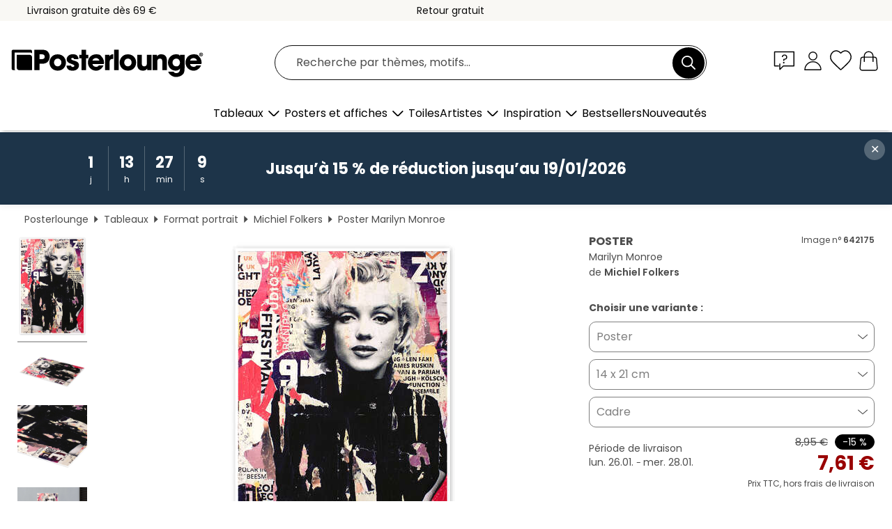

--- FILE ---
content_type: text/html; charset=utf-8
request_url: https://www.posterlounge.fr/p/642175.html
body_size: 23855
content:
<!DOCTYPE html>
<html lang="fr-FR">
<head>
    <meta charset="UTF-8">
    <style>@media (min-width:768px) and (max-width:991px){.hidden-sm{display:none!important}}@media (min-width:992px) and (max-width:1249px){.hidden-md{display:none!important}}@media (min-width:1250px){.hidden-lg{display:none!important}}</style><noscript><style>.lazyload{display:none!important}noscript>img {display:block;max-width:100%;height:auto}.thumbnail noscript>img {margin-left:auto;margin-right: auto}</style></noscript><style>.mazing-button-container{display:none;}</style><style>#pdv-productImageBox{text-align:center;height:500px;}#pdv-thumbnail-gallery-wrapper{width:120px}#pdv-productImageSrc{max-width: calc(100vw - 40px)}#pdv-thumbnail-gallery{margin:0;padding:0;list-style:none;min-width:112px;}.col-*{padding:0 10px}</style><style>#pdv-productImageBox{height:500px}</style>
    <link rel="preconnect" href="https://media.posterlounge.com"><link rel="preconnect" href="https://cdn.posterlounge.com">
    
    <link rel="preload" href="https://www.posterlounge.fr/plugin/extern/bootstrap/fonts/glyphicons-halflings-regular.woff2" as="font" type="font/woff2" crossorigin="anonymous" /><link rel="preload" href="https://cdn.posterlounge.com/plugin/extern/bootstrap/js/includesFix.js" as="script" /><link rel="preload" href="https://www.posterlounge.fr/plugin/extern/bootstrap/css/bootstrap.min.css" as="style" /><link rel="preload" href="https://cdn.posterlounge.com/plugin/extern/bootstrap/css/bootstrap-ms.css" as="style" /><link rel="preload" href="https://cdn.posterlounge.com/plugin/extern/bootstrap/js/bootstrap.min.js" as="script" /><link rel="preload" href="https://cdn.posterlounge.com/plugin/extern/bootstrapdialog/css/bootstrap-dialog.min.css" as="style" /><link rel="preload" href="https://cdn.posterlounge.com/plugin/extern/bootstrapdialog/js/bootstrap-dialog.min.js" as="script" /><link rel="preload" href="https://cdn.posterlounge.com/plugin/extern/lazysizes/css/custom-lazy-styles.min.css" as="style" /><link rel="preload" href="https://cdn.posterlounge.com/plugin/extern/flags/css/style.min.css" as="style" /><link rel="preload" href="https://www.posterlounge.fr/css/7fb938aae131ad072fc3d3d7ab49f713.css" as="style" /><link rel="preload" href="https://www.posterlounge.fr/controller/shop/main/webfonts.css?version=250916" as="style" />

    <title>Marilyn Monroe de Michiel Folkers en poster, tableau sur toile et plus | Posterlounge.fr</title>
    <meta name="description" content="Achetez un poster ou un tableau de Marilyn Monroe de Michiel Folkers chez Posterlounge.fr : ✔ Grande variété de matériaux et tailles ✔ Encadrement en option ✔ Renvoi gratuit">
    <meta name="viewport" content="width=device-width, initial-scale=1">

    
        <meta name="robots" content="INDEX, FOLLOW, NOODP, NOYDIR">

                                                        <link rel="canonical" href="https://www.posterlounge.fr/p/642175.html">
                                                                                                
                    <link rel="alternate" hreflang="de-DE" href="https://www.posterlounge.de/p/642175.html">
                <link rel="alternate" hreflang="de-AT" href="https://www.posterlounge.at/p/642175.html">
                <link rel="alternate" hreflang="de-CH" href="https://www.posterlounge.ch/p/642175.html">
                <link rel="alternate" hreflang="en-GB" href="https://www.posterlounge.co.uk/p/642175.html">
                <link rel="alternate" hreflang="en-IE" href="https://www.posterlounge.ie/p/642175.html">
                <link rel="alternate" hreflang="fr-FR" href="https://www.posterlounge.fr/p/642175.html">
                <link rel="alternate" hreflang="fr-BE" href="https://www.posterlounge.be/p/642175.html">
                <link rel="alternate" hreflang="es-ES" href="https://www.posterlounge.es/p/642175.html">
                <link rel="alternate" hreflang="it-IT" href="https://www.posterlounge.it/p/642175.html">
                <link rel="alternate" hreflang="nl-NL" href="https://www.posterlounge.nl/p/642175.html">
                <link rel="alternate" hreflang="pt-PT" href="https://www.posterlounge.pt/p/642175.html">
                <link rel="alternate" hreflang="da-DK" href="https://www.posterlounge.dk/p/642175.html">
                <link rel="alternate" hreflang="no-NO" href="https://www.posterlounge.no/p/642175.html">
                <link rel="alternate" hreflang="sv-SE" href="https://www.posterlounge.se/p/642175.html">
                <link rel="alternate" hreflang="fi-FI" href="https://www.posterlounge.fi/p/642175.html">
                <link rel="alternate" hreflang="pl-PL" href="https://www.posterlounge.pl/p/642175.html">
                <link rel="alternate" hreflang="x-default" href="https://www.posterlounge.com/p/642175.html">
                
        <meta property="og:type" content="product">
    <meta property="og:url" content="https://www.posterlounge.fr/p/642175.html">
    <meta property="og:title" content="Michiel Folkers - Marilyn Monroe">
    <meta property="og:description" content="Achetez un poster ou un tableau de Marilyn Monroe de Michiel Folkers chez Posterlounge.fr : ✔ Grande variété de matériaux et tailles ✔ Encadrement en option ✔ Renvoi gratuit">
        <meta property="og:image" content="https://media.posterlounge.com/img/products/650000/642175/642175_poster_l.jpg">
    <meta name="thumbnail" content="https://media.posterlounge.com/img/products/650000/642175/642175_poster_l.jpg">
    
    <meta name="verify-v1" content="jsXi8zb7H6gcVbAXgm12JAChcd/3kQ5ZV0vGluy355s=">
    <meta name="p:domain_verify" content="2e6c603011a49bb49e22d0da3c726e2c">
    <meta name="msvalidate.01" content="0BEB495C0C44DA08B94EFD62E15B0E16">

    <meta name="apple-mobile-web-app-title" content="Posterlounge">
    <meta name="application-name" content="Posterlounge">
    <link rel="shortcut icon" type="image/x-icon" href="https://cdn.posterlounge.com/controller/shop/main/img/logo-icon.ico">
    <link rel="icon" type="image/svg+xml" href="https://cdn.posterlounge.com/controller/shop/main/img/logo-icon.svg">
    <link rel="icon" type="image/png" href="https://cdn.posterlounge.com/controller/shop/main/img/logo-icon-256px.png">
    <link rel="apple-touch-icon" href="https://cdn.posterlounge.com/controller/shop/main/img/apple-touch-icon-precomposed.png"
          sizes="180x180">

    <script type="text/javascript" src="https://cdn.posterlounge.com/plugin/extern/bootstrap/js/includesFix.js"></script><link rel="stylesheet" href="https://www.posterlounge.fr/plugin/extern/bootstrap/css/bootstrap.min.css" type="text/css" /><link rel="stylesheet" href="https://cdn.posterlounge.com/plugin/extern/bootstrap/css/bootstrap-ms.css" type="text/css" /><link rel="stylesheet" href="https://cdn.posterlounge.com/plugin/extern/bootstrapdialog/css/bootstrap-dialog.min.css" type="text/css" /><link rel="stylesheet" href="https://cdn.posterlounge.com/plugin/extern/lazysizes/css/custom-lazy-styles.min.css?version=240620" type="text/css"/><link rel="stylesheet" href="https://cdn.posterlounge.com/plugin/extern/flags/css/style.min.css" type="text/css" /><link rel="stylesheet" href="https://www.posterlounge.fr/css/7fb938aae131ad072fc3d3d7ab49f713.css" type="text/css" /><link rel="stylesheet" href="https://www.posterlounge.fr/controller/shop/main/webfonts.css?version=250916" type="text/css" />
    <script>
				
				function initGTM()
				{
					(function(w,d,s,l,i){w[l]=w[l]||[];w[l].push({'gtm.start':new Date().getTime(),event:'gtm.js'});var f=d.getElementsByTagName(s)[0],j=d.createElement(s),dl=l!='dataLayer'?'&l='+l:'';j.async=true;j.src='https://gtm.posterlounge.fr/gtm.js?id='+i+dl;f.parentNode.insertBefore(j,f);})(window,document,'script','dataLayer','GTM-KCWWWHL');
				}

				function getClientLayer()
				{
					
					dataLayer.push({ "event": "view_item_list", "ecommerce": { "item_list_name": "crosspromo", "currency": "EUR", "items": [{ "id": "642184", "name": "642184 - Marilyn Monroe","quantity": 1, "price": "7.61", "currency": "EUR", "index": 1 },{ "id": "729829", "name": "729829 - Marilyn Monroe II","quantity": 1, "price": "7.61", "currency": "EUR", "index": 2 },{ "id": "665883", "name": "665883 - Marilyn Monroe III","quantity": 1, "price": "7.61", "currency": "EUR", "index": 3 },{ "id": "608549", "name": "608549 - Brigitte Bardot - She&#039;s Y","quantity": 1, "price": "7.61", "currency": "EUR", "index": 4 },{ "id": "754956", "name": "754956 - Everybody Is One, 2017","quantity": 1, "price": "7.61", "currency": "EUR", "index": 5 },{ "id": "608557", "name": "608557 - Bob Dylan","quantity": 1, "price": "7.61", "currency": "EUR", "index": 6 },{ "id": "713803", "name": "713803 - Grace Kelly","quantity": 1, "price": "7.61", "currency": "EUR", "index": 7 },{ "id": "608546", "name": "608546 - Bob Dylan","quantity": 1, "price": "7.61", "currency": "EUR", "index": 8 },{ "id": "345936", "name": "345936 - Crépuscule à Tokyo, 1957 (japo","quantity": 1, "price": "7.61", "currency": "EUR", "index": 9 },{ "id": "697714", "name": "697714 - Marilyn II","quantity": 1, "price": "7.61", "currency": "EUR", "index": 10 },{ "id": "642177", "name": "642177 - C&#039;est un péché d&#039;êtr","quantity": 1, "price": "7.61", "currency": "EUR", "index": 11 },{ "id": "751864", "name": "751864 - Madonroe","quantity": 1, "price": "7.61", "currency": "EUR", "index": 12 }] }, "pin" : { "items": [{"product_id":"642184","product_price":"7.61","product_category":"crosspromo"},{"product_id":"729829","product_price":"7.61","product_category":"crosspromo"},{"product_id":"665883","product_price":"7.61","product_category":"crosspromo"},{"product_id":"608549","product_price":"7.61","product_category":"crosspromo"},{"product_id":"754956","product_price":"7.61","product_category":"crosspromo"},{"product_id":"608557","product_price":"7.61","product_category":"crosspromo"},{"product_id":"713803","product_price":"7.61","product_category":"crosspromo"},{"product_id":"608546","product_price":"7.61","product_category":"crosspromo"},{"product_id":"345936","product_price":"7.61","product_category":"crosspromo"},{"product_id":"697714","product_price":"7.61","product_category":"crosspromo"},{"product_id":"642177","product_price":"7.61","product_category":"crosspromo"},{"product_id":"751864","product_price":"7.61","product_category":"crosspromo"}] }, "meta" : { "item": { "id" : [642184,729829,665883,608549,754956,608557,713803,608546,345936,697714,642177,751864], "name": "crosspromo" } }, "algolia" : { "afterSearch": 0, "userToken": "c09d4592c6a82550ea9cf40f97574cc1", "userTokenAuth": "", "index": "Posterlounge_fr", "queryId": "", "items": ["642184","729829","665883","608549","754956","608557","713803","608546","345936","697714","642177","751864"] } });
					dataLayer.push({ecommerce: undefined, pin: undefined, meta: undefined, algolia: undefined, search_term: undefined, klaviyo: undefined});
					dataLayer.push({ "event": "view_item", "ecommerce": { "currency": "EUR", "items": [{ "id": "642175", "variant": "Poster 14 x 21 cm", "name": "642175 - Marilyn Monroe","brand": "Michiel Folkers","quantity": 1, "price": "7.61", "currency": "EUR", "index": 1 }], "value": "7.61" }, "pin" : { "items": [{ "product_id": "642175", "product_variant": "Poster 14 x 21 cm", "product_name": "642175 - Marilyn Monroe", "brand": "PDS", "product_price": "7.61" }] }, "meta" : { "item" : { "id": "642175", "name": "642175 - Marilyn Monroe", "price": "7.61", "quantity": "1", "variant": "Poster 14 x 21 cm" } }, "algolia" : { "afterSearch": 0, "userToken": "c09d4592c6a82550ea9cf40f97574cc1", "userTokenAuth": "", "index": "Posterlounge_fr", "queryId": "", "items": ["642175"], "positions": [2] } });
					dataLayer.push({ecommerce: undefined, pin: undefined, meta: undefined, algolia: undefined, search_term: undefined, klaviyo: undefined});
				}
				
				function getServerLayer()
				{
					$(document).ajaxComplete(function (event, xhr, settings)
					{
					    var call = true;
					    if(typeof settings.url !== 'undefined')
					    {
					        if(settings.url.indexOf('noGTM=1') > 0)
					        {
					            call = false;
					        }
					    }
					    
					    if(call)
					    {
                            $.ajax({
                                type: 'POST',
                                url: 'https://www.posterlounge.fr/plugin/extern/googletagmanager/ajax/get.php',
                                dataType: 'json',
                                global: false,
                                success: function (request)
                                {
                                    if(request != null)
                                    {
                                        if(request.status)
                                        {
                                            if(request.results.jsObjects !== 'undefined')
                                            {
                                                for(x=0;x<request.results.jsObjects.length;x++)
                                                {
                                                    dataLayer.push(JSON.parse(request.results.jsObjects[x]));
                                                }
                                            }
                                        }
                                    }
                                }
                            });
                        }
					});
				}
			
				function initGTMClientId()
				{
					$.ajax({
						type: 'POST',
						url: 'https://www.posterlounge.fr/plugin/extern/googletagmanager/ajax/id.php',
						dataType: 'json',
						global: false,
						success: function (request)
						{
							if(request != null)
							{
								if(request.status)
								{
									if(request.results.id !== 'undefined')
									{
										initGTM();
										
										dataLayer.push({
											'event':		'client_id',
											'client_id':	request.results.id,
											'em_hash':	    request.results.em,
											'portal_id':	request.results.portal,
											'environment':  'production',
											'section' :     'detail_view',
											'ip_override':  request.results.ip,
											'user_agent':   request.results.ua,
											'test_dim1':    request.results.test_dim1,
											'test_dim2':    request.results.test_dim2,
											'test_dim3':    request.results.test_dim3,
											'test_algolia': request.results.test_algolia
										});
										
										getClientLayer();
										getServerLayer();
									}
								}
							}
						}
					});
				}
			</script><script>
			
			function getInfos(e,o)
			{   
				var cm = __cmp('getCMPData');
				var analytics = 0;
				if(cm.gdprApplies !== true || cm.vendorConsents.s26 === true)
				{
					analytics = 1;
				}
				
				$.ajax({
					type: 'POST',
					url: 'https://www.posterlounge.fr/plugin/shop/cookiebanner/ajax/state.php',
					dataType: 'json',
					global: false,
					data:{
					  analytics: analytics
					}
				});
				
				if (typeof initGTMClientId == 'function') { 
					initGTMClientId();
				}
			}
		  
			document.addEventListener('DOMContentLoaded', function() 
			{
                let cmp = __cmp('getCMPData');
                if(typeof cmp === 'object' && cmp.cmpDataObject) {
                    getInfos(null, null);
                } else {
                    __cmp('addEventListener',['consent',getInfos,false],null);
                }
				
			});
		</script>

        
    <script type="application/ld+json">
        {
            "@context": "https://schema.org",
            "@type": "WebSite",
            "url": "https://www.posterlounge.fr",
            "potentialAction": {
                "@type": "SearchAction",
                "target": "https://www.posterlounge.fr/recherche.html?action=search&query={search_term_string}",
                "query-input": "required name=search_term_string"
            }
        }
    </script>
    
    
    
    <script type="application/ld+json">
        {
            "@context": "https://schema.org",
            "@type": "Organization",
            "name": "Posterlounge",
            "url": "https://www.posterlounge.fr",
            "logo": "https://www.posterlounge.fr/controller/shop/main/img/posterlounge-logo.svg",
            "sameAs": [
                "https://www.facebook.com/posterlounge",
                "https://www.pinterest.com/posterlounge/",
                "https://instagram.com/posterlounge/"
            ],
            "contactPoint": [
                {
                    "@type": "ContactPoint",
                    "telephone": "+49-341-33975900",
                    "contactType": "customer service"
                }
            ]
        }
    </script>
    
</head>

<body data-role="page" id="main" data-posterlounge-instant-intensity="500">
<noscript><iframe src="https://gtm.posterlounge.fr/ns.html?id=GTM-KCWWWHL" height="0" width="0" style="display:none;visibility:hidden"></iframe></noscript><script>if(!"gdprAppliesGlobally" in window){window.gdprAppliesGlobally=true}if(!("cmp_id" in window)||window.cmp_id<1){window.cmp_id=0}if(!("cmp_cdid" in window)){window.cmp_cdid="840503c9f5db"}if(!("cmp_params" in window)){window.cmp_params=""}if(!("cmp_host" in window)){window.cmp_host="d.delivery.consentmanager.net"}if(!("cmp_cdn" in window)){window.cmp_cdn="cdn.consentmanager.net"}if(!("cmp_proto" in window)){window.cmp_proto="https:"}if(!("cmp_codesrc" in window)){window.cmp_codesrc="1"}window.cmp_getsupportedLangs=function(){var b=["DE","EN","FR","IT","NO","DA","FI","ES","PT","RO","BG","ET","EL","GA","HR","LV","LT","MT","NL","PL","SV","SK","SL","CS","HU","RU","SR","ZH","TR","UK","AR","BS"];if("cmp_customlanguages" in window){for(var a=0;a<window.cmp_customlanguages.length;a++){b.push(window.cmp_customlanguages[a].l.toUpperCase())}}return b};window.cmp_getRTLLangs=function(){var a=["AR"];if("cmp_customlanguages" in window){for(var b=0;b<window.cmp_customlanguages.length;b++){if("r" in window.cmp_customlanguages[b]&&window.cmp_customlanguages[b].r){a.push(window.cmp_customlanguages[b].l)}}}return a};window.cmp_getlang=function(j){if(typeof(j)!="boolean"){j=true}if(j&&typeof(cmp_getlang.usedlang)=="string"&&cmp_getlang.usedlang!==""){return cmp_getlang.usedlang}var g=window.cmp_getsupportedLangs();var c=[];var f=location.hash;var e=location.search;var a="languages" in navigator?navigator.languages:[];if(f.indexOf("cmplang=")!=-1){c.push(f.substr(f.indexOf("cmplang=")+8,2).toUpperCase())}else{if(e.indexOf("cmplang=")!=-1){c.push(e.substr(e.indexOf("cmplang=")+8,2).toUpperCase())}else{if("cmp_setlang" in window&&window.cmp_setlang!=""){c.push(window.cmp_setlang.toUpperCase())}else{if(a.length>0){for(var d=0;d<a.length;d++){c.push(a[d])}}}}}if("language" in navigator){c.push(navigator.language)}if("userLanguage" in navigator){c.push(navigator.userLanguage)}var h="";for(var d=0;d<c.length;d++){var b=c[d].toUpperCase();if(g.indexOf(b)!=-1){h=b;break}if(b.indexOf("-")!=-1){b=b.substr(0,2)}if(g.indexOf(b)!=-1){h=b;break}}if(h==""&&typeof(cmp_getlang.defaultlang)=="string"&&cmp_getlang.defaultlang!==""){return cmp_getlang.defaultlang}else{if(h==""){h="EN"}}h=h.toUpperCase();return h};(function(){var u=document;var v=u.getElementsByTagName;var h=window;var o="";var b="_en";if("cmp_getlang" in h){o=h.cmp_getlang().toLowerCase();if("cmp_customlanguages" in h){for(var q=0;q<h.cmp_customlanguages.length;q++){if(h.cmp_customlanguages[q].l.toUpperCase()==o.toUpperCase()){o="en";break}}}b="_"+o}function x(i,e){var w="";i+="=";var s=i.length;var d=location;if(d.hash.indexOf(i)!=-1){w=d.hash.substr(d.hash.indexOf(i)+s,9999)}else{if(d.search.indexOf(i)!=-1){w=d.search.substr(d.search.indexOf(i)+s,9999)}else{return e}}if(w.indexOf("&")!=-1){w=w.substr(0,w.indexOf("&"))}return w}var k=("cmp_proto" in h)?h.cmp_proto:"https:";if(k!="http:"&&k!="https:"){k="https:"}var g=("cmp_ref" in h)?h.cmp_ref:location.href;var j=u.createElement("script");j.setAttribute("data-cmp-ab","1");var c=x("cmpdesign","cmp_design" in h?h.cmp_design:"");var f=x("cmpregulationkey","cmp_regulationkey" in h?h.cmp_regulationkey:"");var r=x("cmpgppkey","cmp_gppkey" in h?h.cmp_gppkey:"");var n=x("cmpatt","cmp_att" in h?h.cmp_att:"");j.src=k+"//"+h.cmp_host+"/delivery/cmp.php?"+("cmp_id" in h&&h.cmp_id>0?"id="+h.cmp_id:"")+("cmp_cdid" in h?"&cdid="+h.cmp_cdid:"")+"&h="+encodeURIComponent(g)+(c!=""?"&cmpdesign="+encodeURIComponent(c):"")+(f!=""?"&cmpregulationkey="+encodeURIComponent(f):"")+(r!=""?"&cmpgppkey="+encodeURIComponent(r):"")+(n!=""?"&cmpatt="+encodeURIComponent(n):"")+("cmp_params" in h?"&"+h.cmp_params:"")+(u.cookie.length>0?"&__cmpfcc=1":"")+"&l="+o.toLowerCase()+"&o="+(new Date()).getTime();j.type="text/javascript";j.async=true;if(u.currentScript&&u.currentScript.parentElement){u.currentScript.parentElement.appendChild(j)}else{if(u.body){u.body.appendChild(j)}else{var t=v("body");if(t.length==0){t=v("div")}if(t.length==0){t=v("span")}if(t.length==0){t=v("ins")}if(t.length==0){t=v("script")}if(t.length==0){t=v("head")}if(t.length>0){t[0].appendChild(j)}}}var m="js";var p=x("cmpdebugunminimized","cmpdebugunminimized" in h?h.cmpdebugunminimized:0)>0?"":".min";var a=x("cmpdebugcoverage","cmp_debugcoverage" in h?h.cmp_debugcoverage:"");if(a=="1"){m="instrumented";p=""}var j=u.createElement("script");j.src=k+"//"+h.cmp_cdn+"/delivery/"+m+"/cmp"+b+p+".js";j.type="text/javascript";j.setAttribute("data-cmp-ab","1");j.async=true;if(u.currentScript&&u.currentScript.parentElement){u.currentScript.parentElement.appendChild(j)}else{if(u.body){u.body.appendChild(j)}else{var t=v("body");if(t.length==0){t=v("div")}if(t.length==0){t=v("span")}if(t.length==0){t=v("ins")}if(t.length==0){t=v("script")}if(t.length==0){t=v("head")}if(t.length>0){t[0].appendChild(j)}}}})();window.cmp_addFrame=function(b){if(!window.frames[b]){if(document.body){var a=document.createElement("iframe");a.style.cssText="display:none";if("cmp_cdn" in window&&"cmp_ultrablocking" in window&&window.cmp_ultrablocking>0){a.src="//"+window.cmp_cdn+"/delivery/empty.html"}a.name=b;a.setAttribute("title","Intentionally hidden, please ignore");a.setAttribute("role","none");a.setAttribute("tabindex","-1");document.body.appendChild(a)}else{window.setTimeout(window.cmp_addFrame,10,b)}}};window.cmp_rc=function(h){var b=document.cookie;var f="";var d=0;while(b!=""&&d<100){d++;while(b.substr(0,1)==" "){b=b.substr(1,b.length)}var g=b.substring(0,b.indexOf("="));if(b.indexOf(";")!=-1){var c=b.substring(b.indexOf("=")+1,b.indexOf(";"))}else{var c=b.substr(b.indexOf("=")+1,b.length)}if(h==g){f=c}var e=b.indexOf(";")+1;if(e==0){e=b.length}b=b.substring(e,b.length)}return(f)};window.cmp_stub=function(){var a=arguments;__cmp.a=__cmp.a||[];if(!a.length){return __cmp.a}else{if(a[0]==="ping"){if(a[1]===2){a[2]({gdprApplies:gdprAppliesGlobally,cmpLoaded:false,cmpStatus:"stub",displayStatus:"hidden",apiVersion:"2.2",cmpId:31},true)}else{a[2](false,true)}}else{if(a[0]==="getUSPData"){a[2]({version:1,uspString:window.cmp_rc("")},true)}else{if(a[0]==="getTCData"){__cmp.a.push([].slice.apply(a))}else{if(a[0]==="addEventListener"||a[0]==="removeEventListener"){__cmp.a.push([].slice.apply(a))}else{if(a.length==4&&a[3]===false){a[2]({},false)}else{__cmp.a.push([].slice.apply(a))}}}}}}};window.cmp_gpp_ping=function(){return{gppVersion:"1.0",cmpStatus:"stub",cmpDisplayStatus:"hidden",supportedAPIs:["tcfca","usnat","usca","usva","usco","usut","usct"],cmpId:31}};window.cmp_gppstub=function(){var a=arguments;__gpp.q=__gpp.q||[];if(!a.length){return __gpp.q}var g=a[0];var f=a.length>1?a[1]:null;var e=a.length>2?a[2]:null;if(g==="ping"){return window.cmp_gpp_ping()}else{if(g==="addEventListener"){__gpp.e=__gpp.e||[];if(!("lastId" in __gpp)){__gpp.lastId=0}__gpp.lastId++;var c=__gpp.lastId;__gpp.e.push({id:c,callback:f});return{eventName:"listenerRegistered",listenerId:c,data:true,pingData:window.cmp_gpp_ping()}}else{if(g==="removeEventListener"){var h=false;__gpp.e=__gpp.e||[];for(var d=0;d<__gpp.e.length;d++){if(__gpp.e[d].id==e){__gpp.e[d].splice(d,1);h=true;break}}return{eventName:"listenerRemoved",listenerId:e,data:h,pingData:window.cmp_gpp_ping()}}else{if(g==="getGPPData"){return{sectionId:3,gppVersion:1,sectionList:[],applicableSections:[0],gppString:"",pingData:window.cmp_gpp_ping()}}else{if(g==="hasSection"||g==="getSection"||g==="getField"){return null}else{__gpp.q.push([].slice.apply(a))}}}}}};window.cmp_msghandler=function(d){var a=typeof d.data==="string";try{var c=a?JSON.parse(d.data):d.data}catch(f){var c=null}if(typeof(c)==="object"&&c!==null&&"__cmpCall" in c){var b=c.__cmpCall;window.__cmp(b.command,b.parameter,function(h,g){var e={__cmpReturn:{returnValue:h,success:g,callId:b.callId}};d.source.postMessage(a?JSON.stringify(e):e,"*")})}if(typeof(c)==="object"&&c!==null&&"__uspapiCall" in c){var b=c.__uspapiCall;window.__uspapi(b.command,b.version,function(h,g){var e={__uspapiReturn:{returnValue:h,success:g,callId:b.callId}};d.source.postMessage(a?JSON.stringify(e):e,"*")})}if(typeof(c)==="object"&&c!==null&&"__tcfapiCall" in c){var b=c.__tcfapiCall;window.__tcfapi(b.command,b.version,function(h,g){var e={__tcfapiReturn:{returnValue:h,success:g,callId:b.callId}};d.source.postMessage(a?JSON.stringify(e):e,"*")},b.parameter)}if(typeof(c)==="object"&&c!==null&&"__gppCall" in c){var b=c.__gppCall;window.__gpp(b.command,function(h,g){var e={__gppReturn:{returnValue:h,success:g,callId:b.callId}};d.source.postMessage(a?JSON.stringify(e):e,"*")},"parameter" in b?b.parameter:null,"version" in b?b.version:1)}};window.cmp_setStub=function(a){if(!(a in window)||(typeof(window[a])!=="function"&&typeof(window[a])!=="object"&&(typeof(window[a])==="undefined"||window[a]!==null))){window[a]=window.cmp_stub;window[a].msgHandler=window.cmp_msghandler;window.addEventListener("message",window.cmp_msghandler,false)}};window.cmp_setGppStub=function(a){if(!(a in window)||(typeof(window[a])!=="function"&&typeof(window[a])!=="object"&&(typeof(window[a])==="undefined"||window[a]!==null))){window[a]=window.cmp_gppstub;window[a].msgHandler=window.cmp_msghandler;window.addEventListener("message",window.cmp_msghandler,false)}};window.cmp_addFrame("__cmpLocator");if(!("cmp_disableusp" in window)||!window.cmp_disableusp){window.cmp_addFrame("__uspapiLocator")}if(!("cmp_disabletcf" in window)||!window.cmp_disabletcf){window.cmp_addFrame("__tcfapiLocator")}if(!("cmp_disablegpp" in window)||!window.cmp_disablegpp){window.cmp_addFrame("__gppLocator")}window.cmp_setStub("__cmp");if(!("cmp_disabletcf" in window)||!window.cmp_disabletcf){window.cmp_setStub("__tcfapi")}if(!("cmp_disableusp" in window)||!window.cmp_disableusp){window.cmp_setStub("__uspapi")}if(!("cmp_disablegpp" in window)||!window.cmp_disablegpp){window.cmp_setGppStub("__gpp")};</script>
<div id="side-nav" class="side-nav">
    <!-- Mobile Nav, die den Content nach rechts verschiebt -->
    <div class="mobile-nav-left">
        <div class="mobile-nav-top">
            <div id="close-tab">Fermer<span></span></div>
            <div id="side-nav-pageNavLogo">
                <a href="https://www.posterlounge.fr" title="Posters et tableaux Posterlounge">&nbsp;</a>
            </div>
            <div id="mn-searchWrapper" class="search-wrapper">
                <form action="https://www.posterlounge.fr/recherche.html" accept-charset="UTF-8" method="get" name="search" class="pos-rel searchFieldGroup">
                    <input name="action" type="hidden" value="search"/>
                    <div class="input-group">
                        <input
                                name="s_query"
                                id="mn-mainSearchInput"
                                type="text"
                                autocomplete="off"
                                placeholder="Recherche par thèmes, motifs..."
                                value=""
                                maxlength="250"
                                class="searchField"
                                aria-label="Champ de recherche"
                        />
                        <div class="input-group-btn mega-menu-search-background">
                            <button type="button" class="btn mega-menu-searchBtn" aria-label="Chercher">&nbsp;</button>
                        </div>
                        <button type="button" class="btn searchClearBtnHeader"></button>
                    </div>
                </form>
            </div>
        </div>
        <nav>
            <div id="mobileNavbar">
                <ul class="nav navbar-nav">
                                                            <li class="has-children">
                                                <span class="nav-headline" role="button" tabindex="0" aria-expanded="false" aria-controls="subchildren-wallart">
                            Tableaux
                            <span class="nav-toggle-btn arrow"></span>
                        </span>
                        <ul class="nav-children" id="subchildren-wallart">
                                                        <li>
                                <a class="nav-headline discoverAll" href="https://www.posterlounge.fr/tableaux/" title="Voir tout">
                                    <span>Voir tout</span>
                                </a>
                            </li>
                                                                                                                <li class="nav-subheadline has-children">
                                <span class="nav-headline" role="button" tabindex="0" aria-expanded="false" aria-controls="children-top_products">Produits
                                    <span class="nav-toggle-btn plus"></span>
                                </span>
                                <ul class="nav-children" id="children-top_products">
                                                                        <li>
                                        <a href="https://www.posterlounge.fr/tableaux/posters/" title="Posters et affiches">
                                            <span>Posters et affiches</span>
                                        </a>
                                    </li>
                                                                        <li>
                                        <a href="https://www.posterlounge.fr/tableaux/tableaux-sur-toile/" title="Tableaux sur toile">
                                            <span>Tableaux sur toile</span>
                                        </a>
                                    </li>
                                                                        <li>
                                        <a href="https://www.posterlounge.fr/tableaux/tableaux-en-aluminium/" title="Tableaux en aluminium">
                                            <span>Tableaux en aluminium</span>
                                        </a>
                                    </li>
                                                                        <li>
                                        <a href="https://www.posterlounge.fr/tableaux/tableaux-en-verre-acrylique/" title="Tableaux en verre acrylique">
                                            <span>Tableaux en verre acrylique</span>
                                        </a>
                                    </li>
                                                                        <li>
                                        <a href="https://www.posterlounge.fr/tableaux/tableaux-en-bois/" title="Tableaux en bois">
                                            <span>Tableaux en bois</span>
                                        </a>
                                    </li>
                                                                        <li>
                                        <a href="https://www.posterlounge.fr/tableaux/tableaux-en-plexi-alu/" title="Tableaux en plexi-alu">
                                            <span>Tableaux en plexi-alu</span>
                                        </a>
                                    </li>
                                                                        <li>
                                        <a href="https://www.posterlounge.fr/tableaux/impressions-artistiques/" title="Impressions artistiques">
                                            <span>Impressions artistiques</span>
                                        </a>
                                    </li>
                                                                        <li>
                                        <a href="https://www.posterlounge.fr/tableaux/tableaux-en-pvc/" title="Tableaux en PVC">
                                            <span>Tableaux en PVC</span>
                                        </a>
                                    </li>
                                                                        <li>
                                        <a href="https://www.posterlounge.fr/tableaux/stickers-muraux/" title="Stickers muraux">
                                            <span>Stickers muraux</span>
                                        </a>
                                    </li>
                                                                        <li>
                                        <a href="https://www.posterlounge.fr/tableaux/stickers-pour-porte/" title="Stickers pour porte">
                                            <span>Stickers pour porte</span>
                                        </a>
                                    </li>
                                                                        <li>
                                        <a href="https://www.posterlounge.fr/tableaux/posters-pour-porte/" title="Posters pour porte">
                                            <span>Posters pour porte</span>
                                        </a>
                                    </li>
                                                                        <li>
                                        <a href="https://www.posterlounge.fr/tableaux/posters-a-colorier/" title="Posters à colorier">
                                            <span>Posters à colorier</span>
                                        </a>
                                    </li>
                                                                        <li>
                                        <a href="https://www.posterlounge.fr/tableaux/cheques-cadeaux/" title="Chèques-cadeaux">
                                            <span>Chèques-cadeaux</span>
                                        </a>
                                    </li>
                                                                        <li>
                                        <a href="https://www.posterlounge.fr/tableaux/calendriers-muraux/" title="Calendriers muraux">
                                            <span>Calendriers muraux</span>
                                        </a>
                                    </li>
                                                                    </ul>
                            </li>
                                                                                                                <li class="nav-subheadline has-children">
                                <span class="nav-headline" role="button" tabindex="0" aria-expanded="false" aria-controls="children-popular_art_styles">Styles artistiques populaires
                                    <span class="nav-toggle-btn plus"></span>
                                </span>
                                <ul class="nav-children" id="children-popular_art_styles">
                                                                        <li>
                                        <a href="https://www.posterlounge.fr/tableaux/fauvisme/" title="Fauvisme">
                                            <span>Fauvisme</span>
                                        </a>
                                    </li>
                                                                        <li>
                                        <a href="https://www.posterlounge.fr/tableaux/posters/impressionnisme/" title="Impressionnisme">
                                            <span>Impressionnisme</span>
                                        </a>
                                    </li>
                                                                        <li>
                                        <a href="https://www.posterlounge.fr/tableaux/art-abstrait/" title="Art abstrait">
                                            <span>Art abstrait</span>
                                        </a>
                                    </li>
                                                                        <li>
                                        <a href="https://www.posterlounge.fr/tableaux/art-asiatique/" title="Art asiatique">
                                            <span>Art asiatique</span>
                                        </a>
                                    </li>
                                                                        <li>
                                        <a href="https://www.posterlounge.fr/tableaux/peinture-aquarelle/" title="Peinture aquarelle">
                                            <span>Peinture aquarelle</span>
                                        </a>
                                    </li>
                                                                        <li>
                                        <a href="https://www.posterlounge.fr/tableaux/mash-up-art/" title="Mash Up Art">
                                            <span>Mash Up Art</span>
                                        </a>
                                    </li>
                                                                        <li>
                                        <a href="https://www.posterlounge.fr/tableaux/surrealisme/" title="Surréalisme">
                                            <span>Surréalisme</span>
                                        </a>
                                    </li>
                                                                        <li>
                                        <a href="https://www.posterlounge.fr/tableaux/bauhaus/" title="Bauhaus">
                                            <span>Bauhaus</span>
                                        </a>
                                    </li>
                                                                        <li>
                                        <a href="https://www.posterlounge.fr/tableaux/art-numerique/" title="Art numérique">
                                            <span>Art numérique</span>
                                        </a>
                                    </li>
                                                                        <li>
                                        <a href="https://www.posterlounge.fr/tableaux/photographie/" title="Photographie">
                                            <span>Photographie</span>
                                        </a>
                                    </li>
                                                                        <li>
                                        <a href="https://www.posterlounge.fr/tableaux/dessin-et-esquisse/" title="Dessin et esquisse">
                                            <span>Dessin et esquisse</span>
                                        </a>
                                    </li>
                                                                    </ul>
                            </li>
                                                                                                                <li class="nav-subheadline has-children">
                                <span class="nav-headline" role="button" tabindex="0" aria-expanded="false" aria-controls="children-popular_rooms">Pièces populaires
                                    <span class="nav-toggle-btn plus"></span>
                                </span>
                                <ul class="nav-children" id="children-popular_rooms">
                                                                        <li>
                                        <a href="https://www.posterlounge.fr/tableaux/salon/" title="Tableaux pour le salon">
                                            <span>Tableaux pour le salon</span>
                                        </a>
                                    </li>
                                                                        <li>
                                        <a href="https://www.posterlounge.fr/tableaux/chambre/" title="Tableaux pour les chambres">
                                            <span>Tableaux pour les chambres</span>
                                        </a>
                                    </li>
                                                                        <li>
                                        <a href="https://www.posterlounge.fr/tableaux/cuisine/" title="Tableaux pour la cuisine">
                                            <span>Tableaux pour la cuisine</span>
                                        </a>
                                    </li>
                                                                        <li>
                                        <a href="https://www.posterlounge.fr/tableaux/salle-de-bains/" title="Tableaux pour la salle de bains">
                                            <span>Tableaux pour la salle de bains</span>
                                        </a>
                                    </li>
                                                                        <li>
                                        <a href="https://www.posterlounge.fr/tableaux/chambre-d-enfant/" title="Tableaux pour la chambre d’enfant">
                                            <span>Tableaux pour la chambre d’enfant</span>
                                        </a>
                                    </li>
                                                                        <li>
                                        <a href="https://www.posterlounge.fr/tableaux/bureau/" title="Tableaux pour le bureau">
                                            <span>Tableaux pour le bureau</span>
                                        </a>
                                    </li>
                                                                    </ul>
                            </li>
                                                                                                                <li class="nav-subheadline has-children">
                                <span class="nav-headline" role="button" tabindex="0" aria-expanded="false" aria-controls="children-popular_styles">Styles de déco populaires
                                    <span class="nav-toggle-btn plus"></span>
                                </span>
                                <ul class="nav-children" id="children-popular_styles">
                                                                        <li>
                                        <a href="https://www.posterlounge.fr/tableaux/japandi/" title="Japandi">
                                            <span>Japandi</span>
                                        </a>
                                    </li>
                                                                        <li>
                                        <a href="https://www.posterlounge.fr/tableaux/boheme-chic/" title="Bohème chic">
                                            <span>Bohème chic</span>
                                        </a>
                                    </li>
                                                                        <li>
                                        <a href="https://www.posterlounge.fr/tableaux/deco-contemporaine/" title="Déco contemporaine">
                                            <span>Déco contemporaine</span>
                                        </a>
                                    </li>
                                                                        <li>
                                        <a href="https://www.posterlounge.fr/tableaux/mid-century-modern/" title="Mid-century modern">
                                            <span>Mid-century modern</span>
                                        </a>
                                    </li>
                                                                        <li>
                                        <a href="https://www.posterlounge.fr/tableaux/deco-marine/" title="Déco marine">
                                            <span>Déco marine</span>
                                        </a>
                                    </li>
                                                                        <li>
                                        <a href="https://www.posterlounge.fr/tableaux/vintage/" title="Vintage">
                                            <span>Vintage</span>
                                        </a>
                                    </li>
                                                                        <li>
                                        <a href="https://www.posterlounge.fr/tableaux/deco-scandinave/" title="Déco scandinave">
                                            <span>Déco scandinave</span>
                                        </a>
                                    </li>
                                                                        <li>
                                        <a href="https://www.posterlounge.fr/tableaux/style-champetre/" title="Style champêtre">
                                            <span>Style champêtre</span>
                                        </a>
                                    </li>
                                                                        <li>
                                        <a href="https://www.posterlounge.fr/tableaux/minimaliste/" title="Minimaliste">
                                            <span>Minimaliste</span>
                                        </a>
                                    </li>
                                                                    </ul>
                            </li>
                                                                                </ul>
                                            </li>
                                                                                <li class="has-children">
                                                <span class="nav-headline" role="button" tabindex="0" aria-expanded="false" aria-controls="subchildren-poster">
                            Posters et affiches
                            <span class="nav-toggle-btn arrow"></span>
                        </span>
                        <ul class="nav-children" id="subchildren-poster">
                                                        <li>
                                <a class="nav-headline discoverAll" href="https://www.posterlounge.fr/tableaux/posters/" title="Voir tout">
                                    <span>Voir tout</span>
                                </a>
                            </li>
                                                                                                                <li class="nav-subheadline has-children">
                                <span class="nav-headline" role="button" tabindex="0" aria-expanded="false" aria-controls="children-top_poster_categories">Tendances actuelles
                                    <span class="nav-toggle-btn plus"></span>
                                </span>
                                <ul class="nav-children" id="children-top_poster_categories">
                                                                        <li>
                                        <a href="https://www.posterlounge.fr/tableaux/posters/films/" title="Affiches de films">
                                            <span>Affiches de films</span>
                                        </a>
                                    </li>
                                                                        <li>
                                        <a href="https://www.posterlounge.fr/tableaux/posters/mangas/" title="Posters d’anime">
                                            <span>Posters d’anime</span>
                                        </a>
                                    </li>
                                                                        <li>
                                        <a href="https://www.posterlounge.fr/tableaux/posters/animaux/" title="Posters d'animaux">
                                            <span>Posters d’animaux</span>
                                        </a>
                                    </li>
                                                                        <li>
                                        <a href="https://www.posterlounge.fr/tableaux/posters/villes/" title="Posters de villes">
                                            <span>Posters de villes</span>
                                        </a>
                                    </li>
                                                                        <li>
                                        <a href="https://www.posterlounge.fr/tableaux/posters/proverbes-et-citations/" title="Proverbes et citations">
                                            <span>Proverbes et citations</span>
                                        </a>
                                    </li>
                                                                        <li>
                                        <a href="https://www.posterlounge.fr/tableaux/posters/musique-et-danse/" title="Posters de musique">
                                            <span>Posters de musique</span>
                                        </a>
                                    </li>
                                                                        <li>
                                        <a href="https://www.posterlounge.fr/tableaux/posters/sport/" title="Posters de sport">
                                            <span>Posters de sport</span>
                                        </a>
                                    </li>
                                                                        <li>
                                        <a href="https://www.posterlounge.fr/tableaux/posters/cartes-et-mappemondes/" title="Cartes géographiques">
                                            <span>Cartes géographiques</span>
                                        </a>
                                    </li>
                                                                        <li>
                                        <a href="https://www.posterlounge.fr/tableaux/posters/botanique/" title="Posters botaniques">
                                            <span>Posters botaniques</span>
                                        </a>
                                    </li>
                                                                        <li>
                                        <a href="https://www.posterlounge.fr/tableaux/posters/nature/" title="Posters de nature">
                                            <span>Posters de nature</span>
                                        </a>
                                    </li>
                                                                        <li>
                                        <a href="https://www.posterlounge.fr/tableaux/posters/architecture/" title="Posters d’architecture">
                                            <span>Posters d’architecture</span>
                                        </a>
                                    </li>
                                                                        <li>
                                        <a href="https://www.posterlounge.fr/tableaux/posters/apprendre-et-decouvrir/" title="Posters éducatifs">
                                            <span>Posters éducatifs</span>
                                        </a>
                                    </li>
                                                                    </ul>
                            </li>
                                                                                                                <li class="nav-subheadline has-children">
                                <span class="nav-headline" role="button" tabindex="0" aria-expanded="false" aria-controls="children-trends_inspiration">Tendances et inspiration
                                    <span class="nav-toggle-btn plus"></span>
                                </span>
                                <ul class="nav-children" id="children-trends_inspiration">
                                                                        <li>
                                        <a href="https://www.posterlounge.fr/tableaux/posters/bauhaus/" title="Affiches Bauhaus">
                                            <span>Affiches Bauhaus</span>
                                        </a>
                                    </li>
                                                                        <li>
                                        <a href="https://www.posterlounge.fr/tableaux/posters/retro/" title="Posters rétro">
                                            <span>Posters rétro</span>
                                        </a>
                                    </li>
                                                                        <li>
                                        <a href="https://www.posterlounge.fr/tableaux/posters/japandi/" title="Posters Japandi">
                                            <span>Posters Japandi</span>
                                        </a>
                                    </li>
                                                                        <li>
                                        <a href="https://www.posterlounge.fr/tableaux/posters/noir-et-blanc/" title="Posters en noir et blanc">
                                            <span>Posters en noir et blanc</span>
                                        </a>
                                    </li>
                                                                        <li>
                                        <a href="https://www.posterlounge.fr/tableaux/posters/cocktails/" title="Posters de cocktails">
                                            <span>Posters de cocktails</span>
                                        </a>
                                    </li>
                                                                        <li>
                                        <a href="https://www.posterlounge.fr/tableaux/posters/vintage/" title="Affiches vintage">
                                            <span>Affiches vintage</span>
                                        </a>
                                    </li>
                                                                        <li>
                                        <a href="https://www.posterlounge.fr/collection/exhibition-posters.html" title="Affiches d’exposition">
                                            <span>Affiches d’exposition</span>
                                        </a>
                                    </li>
                                                                        <li>
                                        <a href="https://www.posterlounge.fr/tableaux/posters/cafe/" title="Posters sur le café">
                                            <span>Posters sur le café</span>
                                        </a>
                                    </li>
                                                                    </ul>
                            </li>
                                                                                                                <li class="nav-subheadline has-children">
                                <span class="nav-headline" role="button" tabindex="0" aria-expanded="false" aria-controls="children-poster_rooms">Pièces populaires
                                    <span class="nav-toggle-btn plus"></span>
                                </span>
                                <ul class="nav-children" id="children-poster_rooms">
                                                                        <li>
                                        <a href="https://www.posterlounge.fr/tableaux/posters/salon/" title="Posters pour le salon">
                                            <span>Posters pour le salon</span>
                                        </a>
                                    </li>
                                                                        <li>
                                        <a href="https://www.posterlounge.fr/tableaux/posters/cuisine/" title="Posters pour la cuisine">
                                            <span>Posters pour la cuisine</span>
                                        </a>
                                    </li>
                                                                        <li>
                                        <a href="https://www.posterlounge.fr/tableaux/posters/chambre/" title="Posters pour la chambre">
                                            <span>Posters pour la chambre</span>
                                        </a>
                                    </li>
                                                                        <li>
                                        <a href="https://www.posterlounge.fr/tableaux/posters/chambre-d-enfant/" title="Posters pour la chambre d’enfant">
                                            <span>Posters pour la chambre d’enfant</span>
                                        </a>
                                    </li>
                                                                        <li>
                                        <a href="https://www.posterlounge.fr/tableaux/posters/bureau/" title="Posters pour le bureau">
                                            <span>Posters pour le bureau</span>
                                        </a>
                                    </li>
                                                                    </ul>
                            </li>
                                                                                </ul>
                                            </li>
                                                                                <li class="">
                                                <a href="https://www.posterlounge.fr/tableaux/tableaux-sur-toile/" class="nav-headline" title="Toiles">
                            Toiles
                            <span class="nav-toggle-btn arrow"></span>
                        </a>
                                            </li>
                                                                                <li class="has-children">
                                                <span class="nav-headline" role="button" tabindex="0" aria-expanded="false" aria-controls="subchildren-artist">
                            Artistes
                            <span class="nav-toggle-btn arrow"></span>
                        </span>
                        <ul class="nav-children" id="subchildren-artist">
                                                                                                                <li class="nav-subheadline has-children">
                                <span class="nav-headline" role="button" tabindex="0" aria-expanded="false" aria-controls="children-artistsTop">Artistes populaires
                                    <span class="nav-toggle-btn plus"></span>
                                </span>
                                <ul class="nav-children" id="children-artistsTop">
                                                                        <li>
                                        <a href="https://www.posterlounge.fr/artistes/vincent-van-gogh/" title="Vincent van Gogh">
                                            <span>Vincent van Gogh</span>
                                        </a>
                                    </li>
                                                                        <li>
                                        <a href="https://www.posterlounge.fr/artistes/alfons-mucha/" title="Alfons Mucha">
                                            <span>Alfons Mucha</span>
                                        </a>
                                    </li>
                                                                        <li>
                                        <a href="https://www.posterlounge.fr/artistes/william-morris/" title="William Morris">
                                            <span>William Morris</span>
                                        </a>
                                    </li>
                                                                        <li>
                                        <a href="https://www.posterlounge.fr/artistes/claude-monet/" title="Claude Monet">
                                            <span>Claude Monet</span>
                                        </a>
                                    </li>
                                                                        <li>
                                        <a href="https://www.posterlounge.fr/artistes/frida-kahlo/" title="Frida Kahlo">
                                            <span>Frida Kahlo</span>
                                        </a>
                                    </li>
                                                                        <li>
                                        <a href="https://www.posterlounge.fr/artistes/frank-moth/" title="Frank Moth">
                                            <span>Frank Moth</span>
                                        </a>
                                    </li>
                                                                        <li>
                                        <a href="https://www.posterlounge.fr/artistes/paul-klee/" title="Paul Klee">
                                            <span>Paul Klee</span>
                                        </a>
                                    </li>
                                                                        <li>
                                        <a href="https://www.posterlounge.fr/artistes/gustav-klimt/" title="Gustav Klimt">
                                            <span>Gustav Klimt</span>
                                        </a>
                                    </li>
                                                                        <li>
                                        <a href="https://www.posterlounge.fr/artistes/henri-matisse/" title="Henri Matisse">
                                            <span>Henri Matisse</span>
                                        </a>
                                    </li>
                                                                        <li>
                                        <a href="https://www.posterlounge.fr/artistes/matsumoto-hoji/" title="Matsumoto Hoji">
                                            <span>Matsumoto Hoji</span>
                                        </a>
                                    </li>
                                                                        <li>
                                        <a href="https://www.posterlounge.fr/artistes/catsanddotz/" title="CatsAndDotz">
                                            <span>CatsAndDotz</span>
                                        </a>
                                    </li>
                                                                        <li>
                                        <a href="https://www.posterlounge.fr/artistes/tamara-de-lempicka/" title="Tamara de Lempicka">
                                            <span>Tamara de Lempicka</span>
                                        </a>
                                    </li>
                                                                    </ul>
                            </li>
                                                                                                                <li class="nav-subheadline has-children">
                                <span class="nav-headline" role="button" tabindex="0" aria-expanded="false" aria-controls="children-artistsNew">Nouveaux artistes
                                    <span class="nav-toggle-btn plus"></span>
                                </span>
                                <ul class="nav-children" id="children-artistsNew">
                                                                        <li>
                                        <a href="https://www.posterlounge.fr/artistes/branka-kodzoman/" title="Branka Kodžoman">
                                            <span>Branka Kodžoman</span>
                                        </a>
                                    </li>
                                                                        <li>
                                        <a href="https://www.posterlounge.fr/artistes/raoul-dufy/" title="Raoul Dufy">
                                            <span>Raoul Dufy</span>
                                        </a>
                                    </li>
                                                                        <li>
                                        <a href="https://www.posterlounge.fr/artistes/eduard-warkentin/" title="Eduard Warkentin">
                                            <span>Eduard Warkentin</span>
                                        </a>
                                    </li>
                                                                        <li>
                                        <a href="https://www.posterlounge.fr/artistes/urchin-bay/" title="Urchin Bay">
                                            <span>Urchin Bay</span>
                                        </a>
                                    </li>
                                                                        <li>
                                        <a href="https://www.posterlounge.fr/artistes/annick/" title="Annick">
                                            <span>Annick</span>
                                        </a>
                                    </li>
                                                                        <li>
                                        <a href="https://www.posterlounge.fr/artistes/thingdesign/" title="ThingDesign">
                                            <span>ThingDesign</span>
                                        </a>
                                    </li>
                                                                        <li>
                                        <a href="https://www.posterlounge.fr/artistes/artsy-sesta/" title="Artsy Sesta">
                                            <span>Artsy Sesta</span>
                                        </a>
                                    </li>
                                                                        <li>
                                        <a href="https://www.posterlounge.fr/artistes/adriano-oliveira/" title="Adriano Oliveira">
                                            <span>Adriano Oliveira</span>
                                        </a>
                                    </li>
                                                                        <li>
                                        <a href="https://www.posterlounge.fr/artistes/lucas-tiefenthaler/" title="Lucas Tiefenthaler">
                                            <span>Lucas Tiefenthaler</span>
                                        </a>
                                    </li>
                                                                        <li>
                                        <a href="https://www.posterlounge.fr/artistes/petra-meikle/" title="Petra Meikle">
                                            <span>Petra Meikle</span>
                                        </a>
                                    </li>
                                                                    </ul>
                            </li>
                                                                                                                <li class="nav-subheadline has-children">
                                <span class="nav-headline" role="button" tabindex="0" aria-expanded="false" aria-controls="children-artists_collection">Collections d’artistes
                                    <span class="nav-toggle-btn plus"></span>
                                </span>
                                <ul class="nav-children" id="children-artists_collection">
                                                                        <li>
                                        <a href="https://www.posterlounge.fr/the-colourful-crew/" title="The Colourful Crew">
                                            <span>The Colourful Crew</span>
                                        </a>
                                    </li>
                                                                        <li>
                                        <a href="https://www.posterlounge.fr/the-fun-makers/" title="The Fun Makers">
                                            <span>The Fun Makers</span>
                                        </a>
                                    </li>
                                                                        <li>
                                        <a href="https://www.posterlounge.fr/the-animal-lovers/" title="The Animal Lovers">
                                            <span>The Animal Lovers</span>
                                        </a>
                                    </li>
                                                                        <li>
                                        <a href="https://www.posterlounge.fr/the-ai-specialists/" title="The AI Specialists">
                                            <span>The AI Specialists</span>
                                        </a>
                                    </li>
                                                                        <li>
                                        <a href="https://www.posterlounge.fr/the-collage-crafters/" title="The Collage Crafters">
                                            <span>The Collage Crafters</span>
                                        </a>
                                    </li>
                                                                        <li>
                                        <a href="https://www.posterlounge.fr/the-world-travellers/" title="The World Travellers">
                                            <span>The World Travellers</span>
                                        </a>
                                    </li>
                                                                        <li>
                                        <a href="https://www.posterlounge.fr/the-retro-designers/" title="The Retro Designers">
                                            <span>The Retro Designers</span>
                                        </a>
                                    </li>
                                                                        <li>
                                        <a href="https://www.posterlounge.fr/the-nature-lovers/" title="The Nature Lovers">
                                            <span>The Nature Lovers</span>
                                        </a>
                                    </li>
                                                                        <li>
                                        <a href="https://www.posterlounge.fr/the-sports-maniacs/" title="The Sports Maniacs">
                                            <span>The Sports Maniacs</span>
                                        </a>
                                    </li>
                                                                        <li>
                                        <a href="https://www.posterlounge.fr/the-hilarious-paintings/" title="The Hilarious Paintings">
                                            <span>The Hilarious Paintings</span>
                                        </a>
                                    </li>
                                                                        <li>
                                        <a href="https://www.posterlounge.fr/the-minimalists/" title="The Minimalists">
                                            <span>The Minimalists</span>
                                        </a>
                                    </li>
                                                                    </ul>
                            </li>
                                                                                </ul>
                                            </li>
                                                                                <li class="has-children">
                                                <span class="nav-headline" role="button" tabindex="0" aria-expanded="false" aria-controls="subchildren-inspiration">
                            Inspiration
                            <span class="nav-toggle-btn arrow"></span>
                        </span>
                        <ul class="nav-children" id="subchildren-inspiration">
                                                                                                                <li class="nav-subheadline has-children">
                                <span class="nav-headline" role="button" tabindex="0" aria-expanded="false" aria-controls="children-poster_colors">Couleurs populaires
                                    <span class="nav-toggle-btn plus"></span>
                                </span>
                                <ul class="nav-children" id="children-poster_colors">
                                                                        <li>
                                        <a href="https://www.posterlounge.fr/tableaux/beige/" title="Tableaux beiges">
                                            <span>Tableaux beiges</span>
                                        </a>
                                    </li>
                                                                        <li>
                                        <a href="https://www.posterlounge.fr/tableaux/orange/" title="Tableaux orange">
                                            <span>Tableaux orange</span>
                                        </a>
                                    </li>
                                                                        <li>
                                        <a href="https://www.posterlounge.fr/tableaux/deco-pastel/" title="Tableaux pastel">
                                            <span>Tableaux pastel</span>
                                        </a>
                                    </li>
                                                                        <li>
                                        <a href="https://www.posterlounge.fr/tableaux/rose-clair/" title="Tableaux rose clair">
                                            <span>Tableaux rose clair</span>
                                        </a>
                                    </li>
                                                                        <li>
                                        <a href="https://www.posterlounge.fr/tableaux/noir-et-blanc/" title="Tableaux noir et blanc">
                                            <span>Tableaux noir et blanc</span>
                                        </a>
                                    </li>
                                                                        <li>
                                        <a href="https://www.posterlounge.fr/tableaux/vert/" title="Tableaux verts">
                                            <span>Tableaux verts</span>
                                        </a>
                                    </li>
                                                                        <li>
                                        <a href="https://www.posterlounge.fr/tableaux/rouge/" title="Tableaux rouges">
                                            <span>Tableaux rouges</span>
                                        </a>
                                    </li>
                                                                        <li>
                                        <a href="https://www.posterlounge.fr/tableaux/bleu/" title="Tableaux bleus">
                                            <span>Tableaux bleus</span>
                                        </a>
                                    </li>
                                                                    </ul>
                            </li>
                                                                                                                <li class="nav-subheadline has-children">
                                <span class="nav-headline" role="button" tabindex="0" aria-expanded="false" aria-controls="children-top_collections">Collections populaires
                                    <span class="nav-toggle-btn plus"></span>
                                </span>
                                <ul class="nav-children" id="children-top_collections">
                                                                        <li>
                                        <a href="https://www.posterlounge.fr/the-great-women-artists/" title="The Great Women Artists">
                                            <span>The Great Women Artists</span>
                                        </a>
                                    </li>
                                                                        <li>
                                        <a href="https://www.posterlounge.fr/matisse-and-beyond/" title="Matisse & Beyond">
                                            <span>Matisse & Beyond</span>
                                        </a>
                                    </li>
                                                                        <li>
                                        <a href="https://www.posterlounge.fr/minimal-still-life/" title="Minimal Still Life">
                                            <span>Minimal Still Life</span>
                                        </a>
                                    </li>
                                                                        <li>
                                        <a href="https://www.posterlounge.fr/tableaux/idees-cadeaux/" title="Idées cadeaux">
                                            <span>Idées cadeaux</span>
                                        </a>
                                    </li>
                                                                        <li>
                                        <a href="https://www.posterlounge.fr/tableaux/food-culture/" title="Food Culture">
                                            <span>Food Culture</span>
                                        </a>
                                    </li>
                                                                    </ul>
                            </li>
                                                                                </ul>
                                            </li>
                                                                                <li class="">
                                                <a href="https://www.posterlounge.fr/bestsellers/" class="nav-headline" title="Bestsellers">
                            Bestsellers
                            <span class="nav-toggle-btn arrow"></span>
                        </a>
                                            </li>
                                                                                <li class="">
                                                <a href="https://www.posterlounge.fr/nouveautes/" class="nav-headline" title="Nouveautés">
                            Nouveautés
                            <span class="nav-toggle-btn arrow"></span>
                        </a>
                                            </li>
                                                                                                                                        </ul>
            </div>
        </nav>
    </div>
    <div id="mobile-navbar-footer">
        <div id="mobile-navbar-help">
            <span class="mob-support"></span>
            <span class="help-label">Aide et service client</span>
            <span id="help-toggle" class="icon-down"></span>
        </div>

        <div id="mobile-help-panel">
            <div class="help-popup-content">
                <div class="help-links">
                                        <a href="https://www.posterlounge.fr/aide/" class="help-link uppercase">Informations pour les clients<span class="popup-vector"></span></a>
                </div>
                <div class="help-contact">
                    <span class="support-image"></span>
                    <p>Écrivez-nous:<br>
                        <a class="mail" href="mailto:service@posterlounge.fr">service@posterlounge.fr</a>
                    </p>
                </div>
            </div>
        </div>
        <div id="mobile-navbar-btn-box">
                                    <a class="mobile-navbar-btn" href="https://www.posterlounge.fr/mon-compte.html" title="Mon compte">
                <span id="mob-account"></span>
                <span>Mon compte</span>
            </a>
                        
                        <a class="mobile-navbar-btn pos-rel" href="https://www.posterlounge.fr/ma-liste.html" title="Liste d'envies">
                <span id="mob-wishlist"></span>
                <span>Liste d'envies</span>
                <span class="pageNavWishlistCount pageNavBubble" style="display:none;"> 0</span>
            </a>
                    </div>
    </div>
</div>
<div class="mobile-nav-overlay"></div>
<div id="supportPopup" class="support-popup hidden" aria-hidden="true" role="dialog">
    <div class="popup-arrow"></div>
    <button class="popup-close" aria-label="Fermer"></button>

    <div class="popup-header">
        <span class="mob-support"></span>
        <span class="help-label">Aide et service client</span>
    </div>

    <div class="help-popup-content">
        <div class="help-links">
                        <a href="https://www.posterlounge.fr/aide/" class="help-link uppercase">Informations pour les clients<span class="popup-vector"></span></a>
        </div>
        <div class="help-contact">
            <span class="support-image"></span>
            <p>Écrivez-nous:<br>
                <a class="mail" href="mailto:service@posterlounge.fr">service@posterlounge.fr</a>
            </p>
        </div>
    </div>
</div>
<div id="header-placeholder"></div>
<div id="headerWrapper">
        <!-- Navigation für SM, MS und XS -->
    <nav class="mobile-top-nav hidden-lg hidden-md">
        <div id="containerBanner">
            <div class="banner-item transPlugin"><div tabindex="-1" class="trustpilot-widget" data-locale="fr-FR" data-template-id="5419b732fbfb950b10de65e5" data-businessunit-id="6565dbb6f7fc2e73d9cd3d1d" data-style-height="24px" data-style-width="320px" data-theme="light" data-font-family="Open Sans" data-text-color="#4C4C4C" data-stars="4,5">
</div></div>
            <div class="banner-item">Livraison gratuite dès 69 €</div>
            <div class="banner-item">Retour gratuit</div>
        </div>
        <div class="navbar navbar-default navbar-static-top custom-navbar">
            <div class="container custom-container">
                <div class="nav navbar-nav navbar-left">
                    <button type="button" id="pageNavMenu" class="navbar-toggle-btn sidebar-toogle collapsed" data-toggle="collapse" data-target="" aria-controls="mobileNavbar" aria-label="Mobile menu">
                        <span class="icon-bar top-bar"></span>
                        <span class="icon-bar middle-bar"></span>
                        <span class="icon-bar bottom-bar"></span>
                    </button>
                    <div class="nav-icon pageNavSupport">
                        <div class="popup-trigger-wrapper" data-popup="supportPopup" tabindex="0" role="button" aria-controls="supportPopup" aria-expanded="false" aria-haspopup="dialog" aria-label="Aide et service client">
                            <span class="tab-support"></span>
                        </div>
                    </div>
                </div>
                <ul class="nav navbar-nav navbar-right">
                    <li class="nav-icon pageNavWishlist">
                        <a href="https://www.posterlounge.fr/ma-liste.html" title="Liste d'envies" class="pos-rel">
                            <span class="pageNavWishlistCount pageNavBubble" style="display:none;">0</span>
                        </a>
                    </li>
                    <li class="nav-icon pageNavBasket">
                        <a href="https://www.posterlounge.fr/panier.html" title="Mon panier" class="pos-rel">
                            <span class="pageNavBasketCount pageNavBubble" style="display:none;">0</span>
                        </a>
                    </li>
                </ul>
                <div id="pageNavLogo">
                    <a href="https://www.posterlounge.fr" title="Posters et tableaux Posterlounge">&nbsp;</a>
                </div>
                <div id="searchContainer">
                    <form action="https://www.posterlounge.fr/recherche.html" accept-charset="UTF-8" method="get" name="search" class="pos-rel searchFieldGroup">
                        <input name="action" type="hidden" value="search"/>
                        <div class="input-group">
                            <input
                                name="s_query"
                                id="mainSearchInput"
                                type="text"
                                autocomplete="off"
                                placeholder="Recherche par thèmes, motifs..."
                                value=""
                                maxlength="250"
                                class="searchField"
                                aria-label="Champ de recherche"
                            />
                            <div class="input-group-btn mega-menu-search-background">
                                <button type="button" class="btn mega-menu-searchBtn" aria-label="Chercher">&nbsp;</button>
                            </div>
                            <button type="button" class="btn searchClearBtnHeader"></button>
                        </div>
                    </form>
                </div>
                <div id="menuSwipeList" class="pos-rel">
                    <div class="menu-swipe-carousel">
                                                <span>
                            <a href="https://www.posterlounge.fr/tableaux/" class="nav-link" title="Tableaux">
                                <span>Tableaux</span>
                            </a>
                        </span>
                                                <span>
                            <a href="https://www.posterlounge.fr/tableaux/posters/" class="nav-link" title="Posters et affiches">
                                <span>Posters et affiches</span>
                            </a>
                        </span>
                                                <span>
                            <a href="https://www.posterlounge.fr/tableaux/tableaux-sur-toile/" class="nav-link" title="Toiles">
                                <span>Toiles</span>
                            </a>
                        </span>
                                                <span>
                            <a href="https://www.posterlounge.fr/artistes/" class="nav-link" title="Artistes">
                                <span>Artistes</span>
                            </a>
                        </span>
                                                <span>
                            <a href="https://www.posterlounge.fr/compositions-murales/" class="nav-link" title="Inspiration">
                                <span>Inspiration</span>
                            </a>
                        </span>
                                                <span>
                            <a href="https://www.posterlounge.fr/bestsellers/" class="nav-link" title="Bestsellers">
                                <span>Bestsellers</span>
                            </a>
                        </span>
                                                <span>
                            <a href="https://www.posterlounge.fr/nouveautes/" class="nav-link" title="Nouveautés">
                                <span>Nouveautés</span>
                            </a>
                        </span>
                                            </div>
                    <div id="scrollIndicator"></div>
                </div>
            </div>
        </div>
    </nav>
        <div id="header" class="stickyHeader">
        <div id="skipBanner" class="skip-banner" aria-hidden="true">
            <a href="#pageContent" class="skip-link">Aller au contenu principal</a>
            <a href="#search" class="skip-link">Accéder à la recherche</a>
        </div>
                <!-- Header inkl. Menü für LG/MD (außer iPad Pro & MS Surface) -->
        <header class="masthead hidden-sm hidden-ms hidden-xs" data-role="header">
                        <div id="topBar">
                <div class="container custom-container">
                    <div id="topBanner">
                        <div><span>Livraison gratuite dès 69 €</span></div>
                        <div><span>Retour gratuit</span></div>
                        <div>
                            <div tabindex="-1" class="transPlugin"><div tabindex="-1" class="trustpilot-widget" data-locale="fr-FR" data-template-id="5419b732fbfb950b10de65e5" data-businessunit-id="6565dbb6f7fc2e73d9cd3d1d" data-style-height="24px" data-style-width="320px" data-theme="light" data-font-family="Open Sans" data-text-color="#4C4C4C" data-stars="4,5">
</div></div>
                        </div>
                    </div>
                </div>
            </div>
                        <div id="pageHead" class="container-fluid">
                <!-- Search Overlay -->
                <div id="searchOverlay" class="search-overlay"></div>
                <div class="header-container">
                    <div class="nav-area">
                        <div class="container-fluid ">
                            <div class="nav-top-space">
                                <div class="nav-top-space-item">
                                    <a href="https://www.posterlounge.fr" title="Posters et tableaux Posterlounge" id="logoContainer"></a>
                                </div>
                                <div class="nav-top-space-item pos-rel" id="search">
                                                                        <div id="searchWrapper" class="search-wrapper">
                                        <form action="https://www.posterlounge.fr/recherche.html" accept-charset="UTF-8" method="get" name="search" class="pos-rel searchFieldGroup">
                                            <input name="action" type="hidden" value="search"/>
                                            <div class="input-group">
                                                <input
                                                    name="s_query"
                                                    id="SearchInput"
                                                    type="text"
                                                    autocomplete="off"
                                                    placeholder="Recherche par thèmes, motifs..."
                                                    value=""
                                                    maxlength="250"
                                                    class="searchField"
                                                    aria-label="Champ de recherche"
                                                />
                                                <div class="input-group-btn mega-menu-search-background">
                                                    <button type="button" class="btn mega-menu-searchBtn" aria-label="Chercher">&nbsp;</button>
                                                </div>
                                                <button type="button" class="btn searchClearBtnHeader"></button>
                                            </div>
                                        </form>
                                    </div>
                                                                    </div>
                                <div class="nav-top-space-item" id="mainContent" tabindex="-1">

                                    <ul id="pageSubNav">
                                        <li class="pageSubNavEntry pos-rel">
                                            <div class="popup-trigger-wrapper" data-popup="supportPopup" tabindex="0" role="button" aria-controls="supportPopup" aria-expanded="false" aria-haspopup="dialog" aria-label="Aide et service client">
                                                <span id="pageNavSupport" class="tab-support"></span>
                                            </div>
                                        </li>
                                                                                <li class="pageSubNavEntry">
                                            <span id="pageSubNavAccount" >
                                                <a class="menu-icon" href="https://www.posterlounge.fr/mon-compte.html" title="Mon compte" aria-label="Mon compte">&nbsp;</a>
                                            </span>
                                        </li>
                                        <li class="pageSubNavEntry">
                                            <span id="pageSubNavWishlist">
                                                <a href="https://www.posterlounge.fr/ma-liste.html" title="Liste d'envies" class="menu-icon pageNavWishlist pos-rel" aria-label="Liste d'envies">
                                                    <span class="pageNavWishlistCount pageNavBubble"  style="display:none;" >0</span>
                                                </a>
                                            </span>
                                        </li>
                                        <li class="pageSubNavEntry">
                                            <span id="pageSubNavBasket">
                                                <a href="https://www.posterlounge.fr/panier.html" title="Mon panier" class="menu-icon pageNavBasket pos-rel" aria-label="Mon panier">
                                                    <span class="pageNavBasketCount pageNavBubble"  style="display:none;" >0</span>
                                                </a>
                                            </span>
                                        </li>
                                                                            </ul>
                                </div>
                            </div>
                                                        <div id="nav-wrapper">
                                <nav id="nav-box">
                                    <div class="navbar-collapse collapse">
                                        <ul class="navbar-nav navbar-nav-items-container">
                                                                                        <li class="nav-item dropdown mega-dropdown">
                                                <a href="https://www.posterlounge.fr/tableaux/" class="nav-link dropdown-toggle navbar-dropdown" data-key="wallart" title="Tableaux"><span>Tableaux</span></a>
                                                                                                <span tabindex="0" role="button" class="arrow-down" data-target="wallart" aria-label="Ouvrir le menu" data-label-open="Ouvrir le menu" data-label-close="Fermer le menu" aria-expanded="false"></span>
                                                                                            </li>
                                                                                        <li class="nav-item dropdown mega-dropdown">
                                                <a href="https://www.posterlounge.fr/tableaux/posters/" class="nav-link dropdown-toggle navbar-dropdown" data-key="poster" title="Posters et affiches"><span>Posters et affiches</span></a>
                                                                                                <span tabindex="0" role="button" class="arrow-down" data-target="poster" aria-label="Ouvrir le menu" data-label-open="Ouvrir le menu" data-label-close="Fermer le menu" aria-expanded="false"></span>
                                                                                            </li>
                                                                                        <li class="nav-item dropdown mega-dropdown no-dropdown">
                                                <a href="https://www.posterlounge.fr/tableaux/tableaux-sur-toile/" class="nav-link dropdown-toggle navbar-dropdown" data-key="canvas" title="Toiles"><span>Toiles</span></a>
                                                                                            </li>
                                                                                        <li class="nav-item dropdown mega-dropdown">
                                                <a href="https://www.posterlounge.fr/artistes/" class="nav-link dropdown-toggle navbar-dropdown" data-key="artist" title="Artistes"><span>Artistes</span></a>
                                                                                                <span tabindex="0" role="button" class="arrow-down" data-target="artist" aria-label="Ouvrir le menu" data-label-open="Ouvrir le menu" data-label-close="Fermer le menu" aria-expanded="false"></span>
                                                                                            </li>
                                                                                        <li class="nav-item dropdown mega-dropdown">
                                                <a href="https://www.posterlounge.fr/compositions-murales/" class="nav-link dropdown-toggle navbar-dropdown" data-key="inspiration" title="Inspiration"><span>Inspiration</span></a>
                                                                                                <span tabindex="0" role="button" class="arrow-down" data-target="inspiration" aria-label="Ouvrir le menu" data-label-open="Ouvrir le menu" data-label-close="Fermer le menu" aria-expanded="false"></span>
                                                                                            </li>
                                                                                        <li class="nav-item dropdown mega-dropdown no-dropdown">
                                                <a href="https://www.posterlounge.fr/bestsellers/" class="nav-link dropdown-toggle navbar-dropdown" data-key="bestseller" title="Bestsellers"><span>Bestsellers</span></a>
                                                                                            </li>
                                                                                        <li class="nav-item dropdown mega-dropdown no-dropdown">
                                                <a href="https://www.posterlounge.fr/nouveautes/" class="nav-link dropdown-toggle navbar-dropdown" data-key="new" title="Nouveautés"><span>Nouveautés</span></a>
                                                                                            </li>
                                                                                    </ul>
                                    </div>
                                </nav>
                                <div class="mega-menu-dropdown-container">
                                                                                                            <div class="dropdown-menu mega-menu" data-parent="wallart" style="display: none;">
                                        <div class="dropdown-menu-container">
                                            <div class="dropdown-menu-item">
                                                <div class="list-unstyled-box">
                                                                                                        <ul class="list-unstyled">
                                                        <li class="mainCategory uppercase">Produits</li>
                                                                                                                <li>
                                                            <a class="pageLink" href="https://www.posterlounge.fr/tableaux/" title="Voir tout">
                                                                <span class="more-link main-list-item">Voir tout</span>
                                                            </a>
                                                        </li>
                                                                                                                                                                        <li>
                                                            <a class="pageLink" href="https://www.posterlounge.fr/tableaux/posters/" title="Posters et affiches">
                                                                                                                                <span class="list-unstyled-item">Posters et affiches</span>
                                                            </a>
                                                        </li>
                                                                                                                <li>
                                                            <a class="pageLink" href="https://www.posterlounge.fr/tableaux/tableaux-sur-toile/" title="Tableaux sur toile">
                                                                                                                                <span class="list-unstyled-item">Tableaux sur toile</span>
                                                            </a>
                                                        </li>
                                                                                                                <li>
                                                            <a class="pageLink" href="https://www.posterlounge.fr/tableaux/tableaux-en-aluminium/" title="Tableaux en aluminium">
                                                                                                                                <span class="list-unstyled-item">Tableaux en aluminium</span>
                                                            </a>
                                                        </li>
                                                                                                                <li>
                                                            <a class="pageLink" href="https://www.posterlounge.fr/tableaux/tableaux-en-verre-acrylique/" title="Tableaux en verre acrylique">
                                                                                                                                <span class="list-unstyled-item">Tableaux en verre acrylique</span>
                                                            </a>
                                                        </li>
                                                                                                                <li>
                                                            <a class="pageLink" href="https://www.posterlounge.fr/tableaux/tableaux-en-bois/" title="Tableaux en bois">
                                                                                                                                <span class="list-unstyled-item">Tableaux en bois</span>
                                                            </a>
                                                        </li>
                                                                                                                <li>
                                                            <a class="pageLink" href="https://www.posterlounge.fr/tableaux/tableaux-en-plexi-alu/" title="Tableaux en plexi-alu">
                                                                                                                                <span class="list-unstyled-item">Tableaux en plexi-alu</span>
                                                            </a>
                                                        </li>
                                                                                                                <li>
                                                            <a class="pageLink" href="https://www.posterlounge.fr/tableaux/impressions-artistiques/" title="Impressions artistiques">
                                                                                                                                <span class="list-unstyled-item">Impressions artistiques</span>
                                                            </a>
                                                        </li>
                                                                                                                <li>
                                                            <a class="pageLink" href="https://www.posterlounge.fr/tableaux/tableaux-en-pvc/" title="Tableaux en PVC">
                                                                                                                                <span class="list-unstyled-item">Tableaux en PVC</span>
                                                            </a>
                                                        </li>
                                                                                                                <li>
                                                            <a class="pageLink" href="https://www.posterlounge.fr/tableaux/stickers-muraux/" title="Stickers muraux">
                                                                                                                                <span class="list-unstyled-item">Stickers muraux</span>
                                                            </a>
                                                        </li>
                                                                                                                <li>
                                                            <a class="pageLink" href="https://www.posterlounge.fr/tableaux/stickers-pour-porte/" title="Stickers pour porte">
                                                                                                                                <span class="list-unstyled-item">Stickers pour porte</span>
                                                            </a>
                                                        </li>
                                                                                                                <li>
                                                            <a class="pageLink" href="https://www.posterlounge.fr/tableaux/posters-pour-porte/" title="Posters pour porte">
                                                                                                                                <span class="list-unstyled-item">Posters pour porte</span>
                                                            </a>
                                                        </li>
                                                                                                                <li>
                                                            <a class="pageLink" href="https://www.posterlounge.fr/tableaux/posters-a-colorier/" title="Posters à colorier">
                                                                                                                                <span class="list-unstyled-item">Posters à colorier</span>
                                                            </a>
                                                        </li>
                                                                                                                <li>
                                                            <a class="pageLink" href="https://www.posterlounge.fr/tableaux/cheques-cadeaux/" title="Chèques-cadeaux">
                                                                                                                                <span class="list-unstyled-item">Chèques-cadeaux</span>
                                                            </a>
                                                        </li>
                                                                                                                <li>
                                                            <a class="pageLink" href="https://www.posterlounge.fr/tableaux/calendriers-muraux/" title="Calendriers muraux">
                                                                                                                                <span class="list-unstyled-item">Calendriers muraux</span>
                                                            </a>
                                                        </li>
                                                                                                            </ul>
                                                                                                        <ul class="list-unstyled">
                                                        <li class="mainCategory uppercase">Styles artistiques populaires</li>
                                                                                                                                                                        <li>
                                                            <a class="pageLink" href="https://www.posterlounge.fr/tableaux/fauvisme/" title="Fauvisme">
                                                                                                                                <span class="list-unstyled-item">Fauvisme</span>
                                                            </a>
                                                        </li>
                                                                                                                <li>
                                                            <a class="pageLink" href="https://www.posterlounge.fr/tableaux/posters/impressionnisme/" title="Impressionnisme">
                                                                                                                                <span class="list-unstyled-item">Impressionnisme</span>
                                                            </a>
                                                        </li>
                                                                                                                <li>
                                                            <a class="pageLink" href="https://www.posterlounge.fr/tableaux/art-abstrait/" title="Art abstrait">
                                                                                                                                <span class="list-unstyled-item">Art abstrait</span>
                                                            </a>
                                                        </li>
                                                                                                                <li>
                                                            <a class="pageLink" href="https://www.posterlounge.fr/tableaux/art-asiatique/" title="Art asiatique">
                                                                                                                                <span class="list-unstyled-item">Art asiatique</span>
                                                            </a>
                                                        </li>
                                                                                                                <li>
                                                            <a class="pageLink" href="https://www.posterlounge.fr/tableaux/peinture-aquarelle/" title="Peinture aquarelle">
                                                                                                                                <span class="list-unstyled-item">Peinture aquarelle</span>
                                                            </a>
                                                        </li>
                                                                                                                <li>
                                                            <a class="pageLink" href="https://www.posterlounge.fr/tableaux/mash-up-art/" title="Mash Up Art">
                                                                                                                                <span class="list-unstyled-item">Mash Up Art</span>
                                                            </a>
                                                        </li>
                                                                                                                <li>
                                                            <a class="pageLink" href="https://www.posterlounge.fr/tableaux/surrealisme/" title="Surréalisme">
                                                                                                                                <span class="list-unstyled-item">Surréalisme</span>
                                                            </a>
                                                        </li>
                                                                                                                <li>
                                                            <a class="pageLink" href="https://www.posterlounge.fr/tableaux/bauhaus/" title="Bauhaus">
                                                                                                                                <span class="list-unstyled-item">Bauhaus</span>
                                                            </a>
                                                        </li>
                                                                                                                <li>
                                                            <a class="pageLink" href="https://www.posterlounge.fr/tableaux/art-numerique/" title="Art numérique">
                                                                                                                                <span class="list-unstyled-item">Art numérique</span>
                                                            </a>
                                                        </li>
                                                                                                                <li>
                                                            <a class="pageLink" href="https://www.posterlounge.fr/tableaux/photographie/" title="Photographie">
                                                                                                                                <span class="list-unstyled-item">Photographie</span>
                                                            </a>
                                                        </li>
                                                                                                                <li>
                                                            <a class="pageLink" href="https://www.posterlounge.fr/tableaux/dessin-et-esquisse/" title="Dessin et esquisse">
                                                                                                                                <span class="list-unstyled-item">Dessin et esquisse</span>
                                                            </a>
                                                        </li>
                                                                                                            </ul>
                                                                                                        <ul class="list-unstyled">
                                                        <li class="mainCategory uppercase">Pièces populaires</li>
                                                                                                                                                                        <li>
                                                            <a class="pageLink" href="https://www.posterlounge.fr/tableaux/salon/" title="Tableaux pour le salon">
                                                                                                                                <span class="list-unstyled-item">Tableaux pour le salon</span>
                                                            </a>
                                                        </li>
                                                                                                                <li>
                                                            <a class="pageLink" href="https://www.posterlounge.fr/tableaux/chambre/" title="Tableaux pour les chambres">
                                                                                                                                <span class="list-unstyled-item">Tableaux pour les chambres</span>
                                                            </a>
                                                        </li>
                                                                                                                <li>
                                                            <a class="pageLink" href="https://www.posterlounge.fr/tableaux/cuisine/" title="Tableaux pour la cuisine">
                                                                                                                                <span class="list-unstyled-item">Tableaux pour la cuisine</span>
                                                            </a>
                                                        </li>
                                                                                                                <li>
                                                            <a class="pageLink" href="https://www.posterlounge.fr/tableaux/salle-de-bains/" title="Tableaux pour la salle de bains">
                                                                                                                                <span class="list-unstyled-item">Tableaux pour la salle de bains</span>
                                                            </a>
                                                        </li>
                                                                                                                <li>
                                                            <a class="pageLink" href="https://www.posterlounge.fr/tableaux/chambre-d-enfant/" title="Tableaux pour la chambre d’enfant">
                                                                                                                                <span class="list-unstyled-item">Tableaux pour la chambre d’enfant</span>
                                                            </a>
                                                        </li>
                                                                                                                <li>
                                                            <a class="pageLink" href="https://www.posterlounge.fr/tableaux/bureau/" title="Tableaux pour le bureau">
                                                                                                                                <span class="list-unstyled-item">Tableaux pour le bureau</span>
                                                            </a>
                                                        </li>
                                                                                                            </ul>
                                                                                                        <ul class="list-unstyled">
                                                        <li class="mainCategory uppercase">Styles de déco populaires</li>
                                                                                                                                                                        <li>
                                                            <a class="pageLink" href="https://www.posterlounge.fr/tableaux/japandi/" title="Japandi">
                                                                                                                                <span class="list-unstyled-item">Japandi</span>
                                                            </a>
                                                        </li>
                                                                                                                <li>
                                                            <a class="pageLink" href="https://www.posterlounge.fr/tableaux/boheme-chic/" title="Bohème chic">
                                                                                                                                <span class="list-unstyled-item">Bohème chic</span>
                                                            </a>
                                                        </li>
                                                                                                                <li>
                                                            <a class="pageLink" href="https://www.posterlounge.fr/tableaux/deco-contemporaine/" title="Déco contemporaine">
                                                                                                                                <span class="list-unstyled-item">Déco contemporaine</span>
                                                            </a>
                                                        </li>
                                                                                                                <li>
                                                            <a class="pageLink" href="https://www.posterlounge.fr/tableaux/mid-century-modern/" title="Mid-century modern">
                                                                                                                                <span class="list-unstyled-item">Mid-century modern</span>
                                                            </a>
                                                        </li>
                                                                                                                <li>
                                                            <a class="pageLink" href="https://www.posterlounge.fr/tableaux/deco-marine/" title="Déco marine">
                                                                                                                                <span class="list-unstyled-item">Déco marine</span>
                                                            </a>
                                                        </li>
                                                                                                                <li>
                                                            <a class="pageLink" href="https://www.posterlounge.fr/tableaux/vintage/" title="Vintage">
                                                                                                                                <span class="list-unstyled-item">Vintage</span>
                                                            </a>
                                                        </li>
                                                                                                                <li>
                                                            <a class="pageLink" href="https://www.posterlounge.fr/tableaux/deco-scandinave/" title="Déco scandinave">
                                                                                                                                <span class="list-unstyled-item">Déco scandinave</span>
                                                            </a>
                                                        </li>
                                                                                                                <li>
                                                            <a class="pageLink" href="https://www.posterlounge.fr/tableaux/style-champetre/" title="Style champêtre">
                                                                                                                                <span class="list-unstyled-item">Style champêtre</span>
                                                            </a>
                                                        </li>
                                                                                                                <li>
                                                            <a class="pageLink" href="https://www.posterlounge.fr/tableaux/minimaliste/" title="Minimaliste">
                                                                                                                                <span class="list-unstyled-item">Minimaliste</span>
                                                            </a>
                                                        </li>
                                                                                                            </ul>
                                                                                                    </div>
                                                <div class="category-image-box hidden-sm pos-rel hidden-md">
                                                    <a href="https://www.posterlounge.fr/tableaux/" class="menuTeaserImg" title="Tableaux">
                                                                                                                Voir tout
                                                                                                            </a>
                                                    <picture>
                                                        <source srcset="https://cdn.posterlounge.com/controller/shop/main/img/teaser-wallart.webp" type="image/webp">
                                                        <source srcset="https://cdn.posterlounge.com/controller/shop/main/img/teaser-wallart.jpg" type="image/jpeg">
                                                        <img src="https://cdn.posterlounge.com/controller/shop/main/img/teaser-wallart.jpg" alt="Un mur de cadres élégant mêlant art classique et design moderne, harmonieusement disposé dans une pièce lumineuse et chaleureuse." title="Un mur de cadres élégant mêlant art classique et design moderne, harmonieusement disposé dans une pièce lumineuse et chaleureuse." width="336" height="388" loading="lazy">
                                                    </picture>
                                                </div>
                                                                                            </div>
                                        </div>
                                    </div>
                                                                                                                                                <div class="dropdown-menu mega-menu" data-parent="poster" style="display: none;">
                                        <div class="dropdown-menu-container">
                                            <div class="dropdown-menu-item">
                                                <div class="list-unstyled-box">
                                                                                                        <ul class="list-unstyled">
                                                        <li class="mainCategory uppercase">Tendances actuelles</li>
                                                                                                                <li>
                                                            <a class="pageLink" href="https://www.posterlounge.fr/tableaux/posters/" title="Voir tout">
                                                                <span class="more-link main-list-item">Voir tout</span>
                                                            </a>
                                                        </li>
                                                                                                                                                                        <li>
                                                            <a class="pageLink" href="https://www.posterlounge.fr/tableaux/posters/films/" title="Affiches de films">
                                                                                                                                <span class="list-unstyled-item">Affiches de films</span>
                                                            </a>
                                                        </li>
                                                                                                                <li>
                                                            <a class="pageLink" href="https://www.posterlounge.fr/tableaux/posters/mangas/" title="Posters d’anime">
                                                                                                                                <span class="list-unstyled-item">Posters d’anime</span>
                                                            </a>
                                                        </li>
                                                                                                                <li>
                                                            <a class="pageLink" href="https://www.posterlounge.fr/tableaux/posters/animaux/" title="Posters d'animaux">
                                                                                                                                <span class="list-unstyled-item">Posters d’animaux</span>
                                                            </a>
                                                        </li>
                                                                                                                <li>
                                                            <a class="pageLink" href="https://www.posterlounge.fr/tableaux/posters/villes/" title="Posters de villes">
                                                                                                                                <span class="list-unstyled-item">Posters de villes</span>
                                                            </a>
                                                        </li>
                                                                                                                <li>
                                                            <a class="pageLink" href="https://www.posterlounge.fr/tableaux/posters/proverbes-et-citations/" title="Proverbes et citations">
                                                                                                                                <span class="list-unstyled-item">Proverbes et citations</span>
                                                            </a>
                                                        </li>
                                                                                                                <li>
                                                            <a class="pageLink" href="https://www.posterlounge.fr/tableaux/posters/musique-et-danse/" title="Posters de musique">
                                                                                                                                <span class="list-unstyled-item">Posters de musique</span>
                                                            </a>
                                                        </li>
                                                                                                                <li>
                                                            <a class="pageLink" href="https://www.posterlounge.fr/tableaux/posters/sport/" title="Posters de sport">
                                                                                                                                <span class="list-unstyled-item">Posters de sport</span>
                                                            </a>
                                                        </li>
                                                                                                                <li>
                                                            <a class="pageLink" href="https://www.posterlounge.fr/tableaux/posters/cartes-et-mappemondes/" title="Cartes géographiques">
                                                                                                                                <span class="list-unstyled-item">Cartes géographiques</span>
                                                            </a>
                                                        </li>
                                                                                                                <li>
                                                            <a class="pageLink" href="https://www.posterlounge.fr/tableaux/posters/botanique/" title="Posters botaniques">
                                                                                                                                <span class="list-unstyled-item">Posters botaniques</span>
                                                            </a>
                                                        </li>
                                                                                                                <li>
                                                            <a class="pageLink" href="https://www.posterlounge.fr/tableaux/posters/nature/" title="Posters de nature">
                                                                                                                                <span class="list-unstyled-item">Posters de nature</span>
                                                            </a>
                                                        </li>
                                                                                                                <li>
                                                            <a class="pageLink" href="https://www.posterlounge.fr/tableaux/posters/architecture/" title="Posters d’architecture">
                                                                                                                                <span class="list-unstyled-item">Posters d’architecture</span>
                                                            </a>
                                                        </li>
                                                                                                                <li>
                                                            <a class="pageLink" href="https://www.posterlounge.fr/tableaux/posters/apprendre-et-decouvrir/" title="Posters éducatifs">
                                                                                                                                <span class="list-unstyled-item">Posters éducatifs</span>
                                                            </a>
                                                        </li>
                                                                                                            </ul>
                                                                                                        <ul class="list-unstyled">
                                                        <li class="mainCategory uppercase">Tendances et inspiration</li>
                                                                                                                                                                        <li>
                                                            <a class="pageLink" href="https://www.posterlounge.fr/tableaux/posters/bauhaus/" title="Affiches Bauhaus">
                                                                                                                                <span class="list-unstyled-item">Affiches Bauhaus</span>
                                                            </a>
                                                        </li>
                                                                                                                <li>
                                                            <a class="pageLink" href="https://www.posterlounge.fr/tableaux/posters/retro/" title="Posters rétro">
                                                                                                                                <span class="list-unstyled-item">Posters rétro</span>
                                                            </a>
                                                        </li>
                                                                                                                <li>
                                                            <a class="pageLink" href="https://www.posterlounge.fr/tableaux/posters/japandi/" title="Posters Japandi">
                                                                                                                                <span class="list-unstyled-item">Posters Japandi</span>
                                                            </a>
                                                        </li>
                                                                                                                <li>
                                                            <a class="pageLink" href="https://www.posterlounge.fr/tableaux/posters/noir-et-blanc/" title="Posters en noir et blanc">
                                                                                                                                <span class="list-unstyled-item">Posters en noir et blanc</span>
                                                            </a>
                                                        </li>
                                                                                                                <li>
                                                            <a class="pageLink" href="https://www.posterlounge.fr/tableaux/posters/cocktails/" title="Posters de cocktails">
                                                                                                                                <span class="list-unstyled-item">Posters de cocktails</span>
                                                            </a>
                                                        </li>
                                                                                                                <li>
                                                            <a class="pageLink" href="https://www.posterlounge.fr/tableaux/posters/vintage/" title="Affiches vintage">
                                                                                                                                <span class="list-unstyled-item">Affiches vintage</span>
                                                            </a>
                                                        </li>
                                                                                                                <li>
                                                            <a class="pageLink" href="https://www.posterlounge.fr/collection/exhibition-posters.html" title="Affiches d’exposition">
                                                                                                                                <span class="list-unstyled-item">Affiches d’exposition</span>
                                                            </a>
                                                        </li>
                                                                                                                <li>
                                                            <a class="pageLink" href="https://www.posterlounge.fr/tableaux/posters/cafe/" title="Posters sur le café">
                                                                                                                                <span class="list-unstyled-item">Posters sur le café</span>
                                                            </a>
                                                        </li>
                                                                                                            </ul>
                                                                                                        <ul class="list-unstyled">
                                                        <li class="mainCategory uppercase">Pièces populaires</li>
                                                                                                                                                                        <li>
                                                            <a class="pageLink" href="https://www.posterlounge.fr/tableaux/posters/salon/" title="Posters pour le salon">
                                                                                                                                <span class="list-unstyled-item">Posters pour le salon</span>
                                                            </a>
                                                        </li>
                                                                                                                <li>
                                                            <a class="pageLink" href="https://www.posterlounge.fr/tableaux/posters/cuisine/" title="Posters pour la cuisine">
                                                                                                                                <span class="list-unstyled-item">Posters pour la cuisine</span>
                                                            </a>
                                                        </li>
                                                                                                                <li>
                                                            <a class="pageLink" href="https://www.posterlounge.fr/tableaux/posters/chambre/" title="Posters pour la chambre">
                                                                                                                                <span class="list-unstyled-item">Posters pour la chambre</span>
                                                            </a>
                                                        </li>
                                                                                                                <li>
                                                            <a class="pageLink" href="https://www.posterlounge.fr/tableaux/posters/chambre-d-enfant/" title="Posters pour la chambre d’enfant">
                                                                                                                                <span class="list-unstyled-item">Posters pour la chambre d’enfant</span>
                                                            </a>
                                                        </li>
                                                                                                                <li>
                                                            <a class="pageLink" href="https://www.posterlounge.fr/tableaux/posters/bureau/" title="Posters pour le bureau">
                                                                                                                                <span class="list-unstyled-item">Posters pour le bureau</span>
                                                            </a>
                                                        </li>
                                                                                                            </ul>
                                                                                                    </div>
                                                <div class="category-image-box hidden-sm pos-rel">
                                                    <a href="https://www.posterlounge.fr/tableaux/posters/" class="menuTeaserImg" title="Posters et affiches">
                                                                                                                Achetez maintenant
                                                                                                            </a>
                                                    <picture>
                                                        <source srcset="https://cdn.posterlounge.com/controller/shop/main/img/teaser-poster.webp" type="image/webp">
                                                        <source srcset="https://cdn.posterlounge.com/controller/shop/main/img/teaser-poster.jpg" type="image/jpeg">
                                                        <img src="https://cdn.posterlounge.com/controller/shop/main/img/teaser-poster.jpg" alt="Un mur de cadres raffiné avec des œuvres de Klimt et des illustrations modernes aux teintes douces." title="Un mur de cadres raffiné avec des œuvres de Klimt et des illustrations modernes aux teintes douces." width="336" height="388" loading="lazy">
                                                    </picture>
                                                </div>
                                                                                            </div>
                                        </div>
                                    </div>
                                                                                                                                                                                                                        <div class="dropdown-menu mega-menu" data-parent="artist" style="display: none;">
                                        <div class="dropdown-menu-container">
                                            <div class="dropdown-menu-item">
                                                <div class="list-unstyled-box">
                                                                                                        <ul class="list-unstyled">
                                                        <li class="mainCategory uppercase">Artistes populaires</li>
                                                                                                                                                                        <li>
                                                            <a class="pageLink" href="https://www.posterlounge.fr/artistes/vincent-van-gogh/" title="Vincent van Gogh">
                                                                                                                                <span class="list-unstyled-item">Vincent van Gogh</span>
                                                            </a>
                                                        </li>
                                                                                                                <li>
                                                            <a class="pageLink" href="https://www.posterlounge.fr/artistes/alfons-mucha/" title="Alfons Mucha">
                                                                                                                                <span class="list-unstyled-item">Alfons Mucha</span>
                                                            </a>
                                                        </li>
                                                                                                                <li>
                                                            <a class="pageLink" href="https://www.posterlounge.fr/artistes/william-morris/" title="William Morris">
                                                                                                                                <span class="list-unstyled-item">William Morris</span>
                                                            </a>
                                                        </li>
                                                                                                                <li>
                                                            <a class="pageLink" href="https://www.posterlounge.fr/artistes/claude-monet/" title="Claude Monet">
                                                                                                                                <span class="list-unstyled-item">Claude Monet</span>
                                                            </a>
                                                        </li>
                                                                                                                <li>
                                                            <a class="pageLink" href="https://www.posterlounge.fr/artistes/frida-kahlo/" title="Frida Kahlo">
                                                                                                                                <span class="list-unstyled-item">Frida Kahlo</span>
                                                            </a>
                                                        </li>
                                                                                                                <li>
                                                            <a class="pageLink" href="https://www.posterlounge.fr/artistes/frank-moth/" title="Frank Moth">
                                                                                                                                <span class="list-unstyled-item">Frank Moth</span>
                                                            </a>
                                                        </li>
                                                                                                                <li>
                                                            <a class="pageLink" href="https://www.posterlounge.fr/artistes/paul-klee/" title="Paul Klee">
                                                                                                                                <span class="list-unstyled-item">Paul Klee</span>
                                                            </a>
                                                        </li>
                                                                                                                <li>
                                                            <a class="pageLink" href="https://www.posterlounge.fr/artistes/gustav-klimt/" title="Gustav Klimt">
                                                                                                                                <span class="list-unstyled-item">Gustav Klimt</span>
                                                            </a>
                                                        </li>
                                                                                                                <li>
                                                            <a class="pageLink" href="https://www.posterlounge.fr/artistes/henri-matisse/" title="Henri Matisse">
                                                                                                                                <span class="list-unstyled-item">Henri Matisse</span>
                                                            </a>
                                                        </li>
                                                                                                                <li>
                                                            <a class="pageLink" href="https://www.posterlounge.fr/artistes/matsumoto-hoji/" title="Matsumoto Hoji">
                                                                                                                                <span class="list-unstyled-item">Matsumoto Hoji</span>
                                                            </a>
                                                        </li>
                                                                                                                <li>
                                                            <a class="pageLink" href="https://www.posterlounge.fr/artistes/catsanddotz/" title="CatsAndDotz">
                                                                                                                                <span class="list-unstyled-item">CatsAndDotz</span>
                                                            </a>
                                                        </li>
                                                                                                                <li>
                                                            <a class="pageLink" href="https://www.posterlounge.fr/artistes/tamara-de-lempicka/" title="Tamara de Lempicka">
                                                                                                                                <span class="list-unstyled-item">Tamara de Lempicka</span>
                                                            </a>
                                                        </li>
                                                                                                            </ul>
                                                                                                        <ul class="list-unstyled">
                                                        <li class="mainCategory uppercase">Nouveaux artistes</li>
                                                                                                                                                                        <li>
                                                            <a class="pageLink" href="https://www.posterlounge.fr/artistes/branka-kodzoman/" title="Branka Kodžoman">
                                                                                                                                <span class="list-unstyled-item">Branka Kodžoman</span>
                                                            </a>
                                                        </li>
                                                                                                                <li>
                                                            <a class="pageLink" href="https://www.posterlounge.fr/artistes/raoul-dufy/" title="Raoul Dufy">
                                                                                                                                <span class="list-unstyled-item">Raoul Dufy</span>
                                                            </a>
                                                        </li>
                                                                                                                <li>
                                                            <a class="pageLink" href="https://www.posterlounge.fr/artistes/eduard-warkentin/" title="Eduard Warkentin">
                                                                                                                                <span class="list-unstyled-item">Eduard Warkentin</span>
                                                            </a>
                                                        </li>
                                                                                                                <li>
                                                            <a class="pageLink" href="https://www.posterlounge.fr/artistes/urchin-bay/" title="Urchin Bay">
                                                                                                                                <span class="list-unstyled-item">Urchin Bay</span>
                                                            </a>
                                                        </li>
                                                                                                                <li>
                                                            <a class="pageLink" href="https://www.posterlounge.fr/artistes/annick/" title="Annick">
                                                                                                                                <span class="list-unstyled-item">Annick</span>
                                                            </a>
                                                        </li>
                                                                                                                <li>
                                                            <a class="pageLink" href="https://www.posterlounge.fr/artistes/thingdesign/" title="ThingDesign">
                                                                                                                                <span class="list-unstyled-item">ThingDesign</span>
                                                            </a>
                                                        </li>
                                                                                                                <li>
                                                            <a class="pageLink" href="https://www.posterlounge.fr/artistes/artsy-sesta/" title="Artsy Sesta">
                                                                                                                                <span class="list-unstyled-item">Artsy Sesta</span>
                                                            </a>
                                                        </li>
                                                                                                                <li>
                                                            <a class="pageLink" href="https://www.posterlounge.fr/artistes/adriano-oliveira/" title="Adriano Oliveira">
                                                                                                                                <span class="list-unstyled-item">Adriano Oliveira</span>
                                                            </a>
                                                        </li>
                                                                                                                <li>
                                                            <a class="pageLink" href="https://www.posterlounge.fr/artistes/lucas-tiefenthaler/" title="Lucas Tiefenthaler">
                                                                                                                                <span class="list-unstyled-item">Lucas Tiefenthaler</span>
                                                            </a>
                                                        </li>
                                                                                                                <li>
                                                            <a class="pageLink" href="https://www.posterlounge.fr/artistes/petra-meikle/" title="Petra Meikle">
                                                                                                                                <span class="list-unstyled-item">Petra Meikle</span>
                                                            </a>
                                                        </li>
                                                                                                            </ul>
                                                                                                        <ul class="list-unstyled">
                                                        <li class="mainCategory uppercase">Collections d’artistes</li>
                                                                                                                                                                        <li>
                                                            <a class="pageLink" href="https://www.posterlounge.fr/the-colourful-crew/" title="The Colourful Crew">
                                                                                                                                <span class="list-unstyled-item">The Colourful Crew</span>
                                                            </a>
                                                        </li>
                                                                                                                <li>
                                                            <a class="pageLink" href="https://www.posterlounge.fr/the-fun-makers/" title="The Fun Makers">
                                                                                                                                <span class="list-unstyled-item">The Fun Makers</span>
                                                            </a>
                                                        </li>
                                                                                                                <li>
                                                            <a class="pageLink" href="https://www.posterlounge.fr/the-animal-lovers/" title="The Animal Lovers">
                                                                                                                                <span class="list-unstyled-item">The Animal Lovers</span>
                                                            </a>
                                                        </li>
                                                                                                                <li>
                                                            <a class="pageLink" href="https://www.posterlounge.fr/the-ai-specialists/" title="The AI Specialists">
                                                                                                                                <span class="list-unstyled-item">The AI Specialists</span>
                                                            </a>
                                                        </li>
                                                                                                                <li>
                                                            <a class="pageLink" href="https://www.posterlounge.fr/the-collage-crafters/" title="The Collage Crafters">
                                                                                                                                <span class="list-unstyled-item">The Collage Crafters</span>
                                                            </a>
                                                        </li>
                                                                                                                <li>
                                                            <a class="pageLink" href="https://www.posterlounge.fr/the-world-travellers/" title="The World Travellers">
                                                                                                                                <span class="list-unstyled-item">The World Travellers</span>
                                                            </a>
                                                        </li>
                                                                                                                <li>
                                                            <a class="pageLink" href="https://www.posterlounge.fr/the-retro-designers/" title="The Retro Designers">
                                                                                                                                <span class="list-unstyled-item">The Retro Designers</span>
                                                            </a>
                                                        </li>
                                                                                                                <li>
                                                            <a class="pageLink" href="https://www.posterlounge.fr/the-nature-lovers/" title="The Nature Lovers">
                                                                                                                                <span class="list-unstyled-item">The Nature Lovers</span>
                                                            </a>
                                                        </li>
                                                                                                                <li>
                                                            <a class="pageLink" href="https://www.posterlounge.fr/the-sports-maniacs/" title="The Sports Maniacs">
                                                                                                                                <span class="list-unstyled-item">The Sports Maniacs</span>
                                                            </a>
                                                        </li>
                                                                                                                <li>
                                                            <a class="pageLink" href="https://www.posterlounge.fr/the-hilarious-paintings/" title="The Hilarious Paintings">
                                                                                                                                <span class="list-unstyled-item">The Hilarious Paintings</span>
                                                            </a>
                                                        </li>
                                                                                                                <li>
                                                            <a class="pageLink" href="https://www.posterlounge.fr/the-minimalists/" title="The Minimalists">
                                                                                                                                <span class="list-unstyled-item">The Minimalists</span>
                                                            </a>
                                                        </li>
                                                                                                            </ul>
                                                                                                    </div>
                                                <div class="category-image-box hidden-sm pos-rel">
                                                    <a href="https://www.posterlounge.fr/artistes/" class="menuTeaserImg" title="Artistes">
                                                                                                                Achetez maintenant
                                                                                                            </a>
                                                    <picture>
                                                        <source srcset="https://cdn.posterlounge.com/controller/shop/main/img/teaser-artist.webp" type="image/webp">
                                                        <source srcset="https://cdn.posterlounge.com/controller/shop/main/img/teaser-artist.jpg" type="image/jpeg">
                                                        <img src="https://cdn.posterlounge.com/controller/shop/main/img/teaser-artist.jpg" alt="Un mélange élégant d’art classique, de motifs naturels et de créations modernes, parfaitement assortis." title="Un mélange élégant d’art classique, de motifs naturels et de créations modernes, parfaitement assortis." width="336" height="388" loading="lazy">
                                                    </picture>
                                                </div>
                                                                                            </div>
                                        </div>
                                    </div>
                                                                                                                                                <div class="dropdown-menu mega-menu" data-parent="inspiration" style="display: none;">
                                        <div class="dropdown-menu-container">
                                            <div class="dropdown-menu-item">
                                                <div class="list-unstyled-box">
                                                                                                        <ul class="list-unstyled">
                                                        <li class="mainCategory uppercase">Couleurs populaires</li>
                                                                                                                                                                        <li>
                                                            <a class="pageLink" href="https://www.posterlounge.fr/tableaux/beige/" title="Tableaux beiges">
                                                                                                                                                                                                <span class="color-icon" id="color-category_8668"></span>
                                                                                                                                                                                                <span class="list-unstyled-item">Tableaux beiges</span>
                                                            </a>
                                                        </li>
                                                                                                                <li>
                                                            <a class="pageLink" href="https://www.posterlounge.fr/tableaux/orange/" title="Tableaux orange">
                                                                                                                                                                                                <span class="color-icon" id="color-category_8678"></span>
                                                                                                                                                                                                <span class="list-unstyled-item">Tableaux orange</span>
                                                            </a>
                                                        </li>
                                                                                                                <li>
                                                            <a class="pageLink" href="https://www.posterlounge.fr/tableaux/deco-pastel/" title="Tableaux pastel">
                                                                                                                                                                                                <span class="color-icon" id="color-category_8679"></span>
                                                                                                                                                                                                <span class="list-unstyled-item">Tableaux pastel</span>
                                                            </a>
                                                        </li>
                                                                                                                <li>
                                                            <a class="pageLink" href="https://www.posterlounge.fr/tableaux/rose-clair/" title="Tableaux rose clair">
                                                                                                                                                                                                <span class="color-icon" id="color-category_8682"></span>
                                                                                                                                                                                                <span class="list-unstyled-item">Tableaux rose clair</span>
                                                            </a>
                                                        </li>
                                                                                                                <li>
                                                            <a class="pageLink" href="https://www.posterlounge.fr/tableaux/noir-et-blanc/" title="Tableaux noir et blanc">
                                                                                                                                                                                                <span class="color-icon split-icon"></span>
                                                                                                                                                                                                <span class="list-unstyled-item">Tableaux noir et blanc</span>
                                                            </a>
                                                        </li>
                                                                                                                <li>
                                                            <a class="pageLink" href="https://www.posterlounge.fr/tableaux/vert/" title="Tableaux verts">
                                                                                                                                                                                                <span class="color-icon" id="color-category_8675"></span>
                                                                                                                                                                                                <span class="list-unstyled-item">Tableaux verts</span>
                                                            </a>
                                                        </li>
                                                                                                                <li>
                                                            <a class="pageLink" href="https://www.posterlounge.fr/tableaux/rouge/" title="Tableaux rouges">
                                                                                                                                                                                                <span class="color-icon" id="color-category_8683"></span>
                                                                                                                                                                                                <span class="list-unstyled-item">Tableaux rouges</span>
                                                            </a>
                                                        </li>
                                                                                                                <li>
                                                            <a class="pageLink" href="https://www.posterlounge.fr/tableaux/bleu/" title="Tableaux bleus">
                                                                                                                                                                                                <span class="color-icon" id="color-category_8669"></span>
                                                                                                                                                                                                <span class="list-unstyled-item">Tableaux bleus</span>
                                                            </a>
                                                        </li>
                                                                                                            </ul>
                                                                                                        <ul class="list-unstyled">
                                                        <li class="mainCategory uppercase">Collections populaires</li>
                                                                                                                                                                        <li>
                                                            <a class="pageLink" href="https://www.posterlounge.fr/the-great-women-artists/" title="The Great Women Artists">
                                                                                                                                <span class="list-unstyled-item">The Great Women Artists</span>
                                                            </a>
                                                        </li>
                                                                                                                <li>
                                                            <a class="pageLink" href="https://www.posterlounge.fr/matisse-and-beyond/" title="Matisse & Beyond">
                                                                                                                                <span class="list-unstyled-item">Matisse & Beyond</span>
                                                            </a>
                                                        </li>
                                                                                                                <li>
                                                            <a class="pageLink" href="https://www.posterlounge.fr/minimal-still-life/" title="Minimal Still Life">
                                                                                                                                <span class="list-unstyled-item">Minimal Still Life</span>
                                                            </a>
                                                        </li>
                                                                                                                <li>
                                                            <a class="pageLink" href="https://www.posterlounge.fr/tableaux/idees-cadeaux/" title="Idées cadeaux">
                                                                                                                                <span class="list-unstyled-item">Idées cadeaux</span>
                                                            </a>
                                                        </li>
                                                                                                                <li>
                                                            <a class="pageLink" href="https://www.posterlounge.fr/tableaux/food-culture/" title="Food Culture">
                                                                                                                                <span class="list-unstyled-item">Food Culture</span>
                                                            </a>
                                                        </li>
                                                                                                            </ul>
                                                                                                    </div>
                                                <div class="category-image-box hidden-sm pos-rel">
                                                    <a href="https://www.posterlounge.fr/the-great-women-artists/" class="menuTeaserImg" title="Inspiration">
                                                                                                                Découvrez la collection
                                                                                                            </a>
                                                    <picture>
                                                        <source srcset="https://cdn.posterlounge.com/controller/shop/main/img/teaser-inspiration.webp" type="image/webp">
                                                        <source srcset="https://cdn.posterlounge.com/controller/shop/main/img/teaser-inspiration.jpg" type="image/jpeg">
                                                        <img src="https://cdn.posterlounge.com/controller/shop/main/img/teaser-inspiration.jpg" alt="Collection The Great Women Artists : une composition raffinée de portraits issus de différentes époques artistiques, harmonieusement agencés." title="Collection The Great Women Artists : une composition raffinée de portraits issus de différentes époques artistiques, harmonieusement agencés." width="336" height="388" loading="lazy">
                                                    </picture>
                                                </div>
                                                                                                <div class="category-image-box hidden-sm hidden-md pos-rel ml-20" id="teaser2-inspiration">
                                                    <a href="https://www.posterlounge.fr/matisse-and-beyond/" class="menuTeaserImg" title="Inspiration">Découvrez la collection</a>
                                                    <picture>
                                                        <source srcset="https://cdn.posterlounge.com/controller/shop/main/img/teaser2-inspiration.webp" type="image/webp">
                                                        <source srcset="https://cdn.posterlounge.com/controller/shop/main/img/teaser2-inspiration.jpg" type="image/jpeg">
                                                        <img src="https://cdn.posterlounge.com/controller/shop/main/img/teaser2-inspiration.jpg" alt="Collection Matisse & Beyond : une sélection contemporaine d’œuvres iconiques, marquée par des couleurs vives et des lignes abstraites." title="Collection Matisse & Beyond : une sélection contemporaine d’œuvres iconiques, marquée par des couleurs vives et des lignes abstraites." width="336" height="388" loading="lazy">
                                                    </picture>
                                                </div>
                                                                                            </div>
                                        </div>
                                    </div>
                                                                                                                                                                                                                                                        </div>
                                                                <div class="dropdown-menu mega-menu mega-menu-escape navbarDropdownMenuSearch" data-label="desktop"></div>
                            </div>
                        </div>
                    </div>
                </div>
            </div>
        </header>
    </div>
</div>
<div></div>
<main id="pageContent" data-role="content">
        <div class="headerSearchBackdrop hidden-md hidden-lg "></div>
    <div class="dropdown-menu mega-menu mega-menu-escape navbarDropdownMenuSearch" data-label="mobile"></div>
        <div id="message">
                <div class="countdown-container" data-end="134834"
             style="background-color:#1d3449;color:#ffffff">
            <button id="close-button" onclick="closeBanner()">✕</button>
            <div id="countdown-elements">
                                <div id="countdown" class="promo-placeholder">
                    <div class="time-box fs-22">
                        <span id="days"></span>
                        <span class="counter-text">j</span>
                    </div>
                    <div class="vertical-line"></div>
                    <div class="time-box fs-22">
                        <span id="hours"></span>
                        <span class="counter-text">h</span>
                    </div>
                    <div class="vertical-line"></div>
                    <div class="time-box fs-22">
                        <span id="minutes"></span>
                        <span class="counter-text">min</span>
                    </div>
                    <div class="vertical-line"></div>
                    <div class="time-box fs-22">
                        <span id="seconds"></span>
                        <span class="counter-text">s</span>
                    </div>
                </div>
                                <div id="sale-text">
                    <span id="promoTitle" class="fs-22">Jusqu’à 15 % de réduction jusqu’au 19/01/2026</span>
                    <span class="fs-12"></span>
                </div>
                <div class="promo-placeholder">
                                    </div>
            </div>
        </div>
            </div>
        <div class="container">
	<div class="row">
		<div id="path">
												<a href="https://www.posterlounge.fr" title="">Posterlounge</a>
												<span class="breadcrumbArrow">&nbsp;</span>
									<a href="https://www.posterlounge.fr/tableaux/" title="Tableaux">Tableaux</a>
												<span class="breadcrumbArrow">&nbsp;</span>
									<a href="https://www.posterlounge.fr/tableaux/format-portrait/" title="Format portrait">Format portrait</a>
												<span class="breadcrumbArrow">&nbsp;</span>
									<a href="https://www.posterlounge.fr/artistes/michiel-folkers/" title="Michiel Folkers">Michiel Folkers</a>
									<span id="pdsBreadcrumb">
				<span class="breadcrumbArrow">&nbsp;</span>
				Poster Marilyn Monroe
			</span>
		</div>
	</div>
</div>

<script type="application/ld+json">
{
	"@context": "https://schema.org",
	"@type": "BreadcrumbList",
	"itemListElement": [{
				"@type": "ListItem",
		"position": 1,
		"name": "Posterlounge",
		"item": "https://www.posterlounge.fr"
		  },{	
				"@type": "ListItem",
		"position": 2,
		"name": "Tableaux",
		"item": "https://www.posterlounge.fr/tableaux/"
		  },{	
				"@type": "ListItem",
		"position": 3,
		"name": "Format portrait",
		"item": "https://www.posterlounge.fr/tableaux/format-portrait/"
		  },{	
				"@type": "ListItem",
		"position": 4,
		"name": "Michiel Folkers",
		"item": "https://www.posterlounge.fr/artistes/michiel-folkers/"
		  },{	
				"@type": "ListItem",
		"position": 5,
		"name": "Poster Marilyn Monroe"
	}]
}
</script>

<div itemscope itemtype="https://schema.org/Product">
	<div class="container" >
		<div id="dialogOverlay" class="dialog-overlay hidden"></div>
		<div style="background:#ffffff;">
			<div class="hidden" itemprop="offers" itemscope itemtype="https://schema.org/Offer">
				<meta itemprop="priceCurrency" content="EUR" />
				<meta itemprop="price" content="7.61" />
				<div itemprop="seller" itemtype="https://schema.org/Organization" itemscope>
					<meta itemprop="name" content="Posterlounge" />
				</div>
				<meta itemprop="itemCondition" content="https://schema.org/NewCondition" />
				<meta itemprop="availability" content="https://schema.org/InStock" />
				<link itemprop="url" href="https://www.posterlounge.fr/p/642175.html" />
				<div itemprop="hasMerchantReturnPolicy" itemtype="https://schema.org/MerchantReturnPolicy" itemscope>
					<meta itemprop="applicableCountry" content="FR" />
					<meta itemprop="returnPolicyCategory" content="https://schema.org/MerchantReturnFiniteReturnWindow" />
					<meta itemprop="merchantReturnDays" content="100" />
					<meta itemprop="returnMethod" content="https://schema.org/ReturnByMail" />
					<meta itemprop="returnFees" content="https://schema.org/FreeReturn" />
				</div>
				<div itemprop="shippingDetails" itemtype="https://schema.org/OfferShippingDetails" itemscope>
					<div itemprop="shippingRate" itemtype="https://schema.org/MonetaryAmount" itemscope>
						<meta itemprop="value" content="5.95" />
						<meta itemprop="currency" content="EUR" />
					</div>
					<div itemprop="shippingDestination" itemtype="https://schema.org/DefinedRegion" itemscope>
						<meta itemprop="addressCountry" content="FR" />
					</div>
					<div itemprop="deliveryTime" itemtype="https://schema.org/ShippingDeliveryTime" itemscope>
						<div itemprop="handlingTime" itemtype="https://schema.org/QuantitativeValue" itemscope>
							<meta itemprop="minValue" content="2" />
							<meta itemprop="maxValue" content="2" />
							<meta itemprop="unitCode" content="DAY" />
						</div>
						<div itemprop="transitTime" itemtype="https://schema.org/QuantitativeValue" itemscope>
							<meta itemprop="minValue" content="6" />
							<meta itemprop="maxValue" content="8" />
							<meta itemprop="unitCode" content="DAY" />
						</div>
					</div>
				</div>
			</div>
			<div class="hidden">
				<meta itemprop="description" content="" />
				<meta itemprop="sku" content="642175" />
				<meta itemprop="gtin13" content="4053827669055" />
				<link itemprop="image" href="https://media.posterlounge.com/img/products/650000/642175/642175_poster_l.jpg" />
			</div>
			<div id="pdv-productBox">
				<div>
																<div>
						<div id="pdv-productImageBox" class="thumbnail pos-rel">
							<a href="https://media.posterlounge.com/img/products/650000/642175/642175_poster.jpg" id="pdv-productZoomImage" class="zoom-image" target="_blank">
								<img width="333" height="500" src="https://media.posterlounge.com/img/products/650000/642175/642175_poster_l.jpg" alt="Poster Marilyn Monroe" title="Poster Marilyn Monroe" id="pdv-productImageSrc" class="productImage" style="max-height:500px;width:333px;height:500px;" />
							</a>
						</div>
					</div>
					<div class="pdv-thumbnail-gallery-wrapper">
						<ul id="pdv-thumbnail-gallery">						</ul>
					</div>
															</div>
	 			<div id="pdv-detailsArea" class="pos-rel">
	 				<div id="pdv-infoBox">
	 					<div id="pdv-imageNumberTop">Image n° <span class="semibold">642175</span></div>
						<span id="pdv-productType" itemprop="material">Poster</span>
	 					<h1>
	 						<span id="pdv-productName" itemprop="name">Marilyn Monroe</span>
														<span id="pdv-artist">de
								<a href="https://www.posterlounge.fr/artistes/michiel-folkers/" title="Michiel Folkers">Michiel Folkers</a>
							</span>
							<span itemprop="brand" itemtype="https://schema.org/Brand" itemscope><meta itemprop="name" content="Michiel Folkers" /></span>
															 					</h1>
							 				</div>
					<div id="pdv-buyBox" class="sold">
						<strong>Choisir une variante :</strong><br />
						<div id="productArticleSelectBox">
							<div id="pdv-productArticleSelectType" class="pdv-selectBtn" tabindex="0" role="button">Poster</div>														<div id="pdv-productArticleSelectVariantValue" class="pdv-selectBtn" tabindex="0" role="button">14 x 21 cm</div>
														<div id="pdv-productArticleAccessories"><div id="pdv-productArticleSelectProductArticleAccessories_1" class="pdv-selectBtn optional" tabindex="0" role="button">Cadre</div>
</div>
						</div>
						<div class="pdv-priceBox ">
								<div id="pdv-deliveryTime"><span>Période de livraison</span><br />lun. 26.01. <small> - </small> mer. 28.01.</div>
							<div>
                                <div class="text-right"><span id="pdv-oldprice">8,95 €</span><span class="pdv-saleBubble" id="saleBubble">-15 %</span></div>
                                <div id="pdv-price"><span>7,61 €</span></div>
								<div class="pdv-tax">
																	Prix TTC, hors frais de <a href="https://www.posterlounge.fr/aide/livraison.html">livraison</a>
																</div>
							</div>
						</div>
						<div id="pdv-buyButtons" data-search-id="XwkCMRAXARgSUGRLIV0TNFhBMBgqIXpQRFcfU1kSQCVdYg99ThwMVkQP">
							<div id="pdv-basketBtnCon">
								<div id="pdv-basketBtn" tabindex="0">Ajouter au panier</div>
							</div>
							<div  id="pdv-wishBtnCon">
								<div tabindex="0" id="pdv-wishBtn" data-id="642175" class="pdv-addwish">
								</div>
							</div>
						</div>
					</div>
					<div id="pdv-pros">
						<div class="row">
								<ul>
									<li>Paiement sécurisé</li>
									<li>Retour sous 100 jours</li>
								</ul>
								<ul>
									<li>Livraison gratuite dès 69 €</li>
									<li>Retour gratuit</li>
								</ul>
						</div>
					</div>
						<div id="paymentMethodBoxPDS">
							<div class="text-center">
		<span role="img" class="lazy-background paymentLogo logoAmex" aria-label="American Express" title="American Express">&nbsp;</span>
			<span role="img" class="lazy-background paymentLogo logoVisa" aria-label="VISA" title="VISA">&nbsp;</span>
			<span role="img" class="lazy-background paymentLogo logoMaster" aria-label="MasterCard" title="MasterCard">&nbsp;</span>
			<span role="img" class="lazy-background paymentLogo logoDinersclub" aria-label="DinersClub" title="DinersClub">&nbsp;</span>
			<span role="img" class="lazy-background paymentLogo logoDiscovercard" aria-label="DiscoverCard" title="DiscoverCard">&nbsp;</span>
				<span role="img" class="lazy-background paymentLogo logoCartesBancaires" aria-label="Cartes Bancaires" title="Cartes Bancaires">&nbsp;</span>
			<span role="img" class="lazy-background paymentLogo logoPayPal" aria-label="PayPal" title="PayPal">&nbsp;</span>
			<span role="img" class="lazy-background paymentLogo logoKlarna" aria-label="Klarna" title="Klarna">&nbsp;</span>
			<span role="img" class="lazy-background paymentLogo logoKlarnaSofort" aria-label="KlarnaSofort" title="KlarnaSofort">&nbsp;</span>
												<span role="img" class="lazy-background paymentLogo logoTwint" aria-label="Twint" title="Twint">&nbsp;</span>
							</div>

						</div>
				</div>
			</div>
			<div class="pdv-headline text-center fs-24 uppercase bold">Informations sur le produit</div>
			<div id="pdv-productTypeContentBox">
					<div class="row">
				    	        <div class="col-lg-20 col-md-30 col-sm-60 col-xs-60 eq-col">
            <h2>Poster</h2>            <ul>
                <li>Impression sur papier épais (250&nbsp;g/m&sup2;)</li>                <li>Éclat maximal des couleurs et haute résistance aux UV</li>                <li>Rendu légèrement brillant</li>                <li>Aspect élégant grâce à un bord blanc de 3&nbsp;mm</li>                <li>Soigneusement emballé et protégé</li>                                                                                            </ul>
        </div>
	
					</div>

			</div>
			<div id="pdv-gpsr-box">
				<span id="pdv-gpsr-icon" title="Icône – Instructions d’utilisation" aria-label="Icône – Instructions d’utilisation"></span>
				<p class="fs-14">Instructions d’utilisation</p>
				<a href="https://cdn.posterlounge.com/controller/shop/product/download/posterlounge-instructions-for-use.pdf" target="_blank" class="fs-14 underline">Télécharger le PDF</a>
			</div>
			<div class="container">
				<div><h2 class="fs-28 text-center" id="trustpilot-title">Nous les sélectionnons, vous les adorez – ce qu’en disent nos clients</h2>
<div tabindex="-1" class="trustpilot-widget" data-locale="fr-FR" data-template-id="54ad5defc6454f065c28af8b" data-businessunit-id="6565dbb6f7fc2e73d9cd3d1d" data-style-height="240px" data-style-width="100%" data-theme="light" data-font-family="Open Sans" data-text-color="#4C4C4C" data-stars="4,5">
</div></div>
			</div>
							<div class="pdv-headline text-center fs-24 uppercase bold">D’autres clients ont également acheté</div>
				<div class="row" id="pdv-productCrosspromotions">
					<div class="col-md-15 col-xs-30">
    	<a href="https://www.posterlounge.fr/p/642184.html?paid=19446" title="Poster Marilyn Monroe" class="pdv-pBox block" id="pdv-pBox642184">
		<span class="block pdv-product-image thumbnail">
			<img loading="lazy" width="270" height="270" src="https://media.posterlounge.com/img/products/650000/642184/642184_poster_m.jpg" alt="Poster Marilyn Monroe" title="Poster Marilyn Monroe" />
							<span class="pdv-saleBubble saleBubble fs-14">-15 %</span>
					</span>
		<span class="block pdv-hiddenOverflow" style="text-align:center;">
			<span class="italic">Marilyn Monroe</span><br />
			<strong>Poster</strong><br />
							<span class="fs-14 pdv-salePrice">dès 7,61 €</span>
				<span class="fs-12 pdv-oldPrice">8,95 €</span>
					</span>
	</a>
	<span class="pdv-wish " id="pdv-wish_642184" data-id="642184" title="Ajouter à ma liste"></span>
</div>
<div class="col-md-15 col-xs-30">
    	<a href="https://www.posterlounge.fr/p/729829.html?paid=19446" title="Poster Marilyn Monroe II" class="pdv-pBox block" id="pdv-pBox729829">
		<span class="block pdv-product-image thumbnail">
			<img loading="lazy" width="270" height="270" src="https://media.posterlounge.com/img/products/730000/729829/729829_poster_m.jpg" alt="Poster Marilyn Monroe II" title="Poster Marilyn Monroe II" />
							<span class="pdv-saleBubble saleBubble fs-14">-15 %</span>
					</span>
		<span class="block pdv-hiddenOverflow" style="text-align:center;">
			<span class="italic">Marilyn Monroe II</span><br />
			<strong>Poster</strong><br />
							<span class="fs-14 pdv-salePrice">dès 7,61 €</span>
				<span class="fs-12 pdv-oldPrice">8,95 €</span>
					</span>
	</a>
	<span class="pdv-wish " id="pdv-wish_729829" data-id="729829" title="Ajouter à ma liste"></span>
</div>
<div class="col-md-15 col-xs-30">
    	<a href="https://www.posterlounge.fr/p/665883.html?paid=29448" title="Poster Marilyn Monroe III" class="pdv-pBox block" id="pdv-pBox665883">
		<span class="block pdv-product-image thumbnail">
			<img loading="lazy" width="180" height="270" src="https://media.posterlounge.com/img/products/670000/665883/665883_poster_m.jpg" alt="Poster Marilyn Monroe III" title="Poster Marilyn Monroe III" />
							<span class="pdv-saleBubble saleBubble fs-14">-15 %</span>
					</span>
		<span class="block pdv-hiddenOverflow" style="text-align:center;">
			<span class="italic">Marilyn Monroe III</span><br />
			<strong>Poster</strong><br />
							<span class="fs-14 pdv-salePrice">dès 7,61 €</span>
				<span class="fs-12 pdv-oldPrice">8,95 €</span>
					</span>
	</a>
	<span class="pdv-wish " id="pdv-wish_665883" data-id="665883" title="Ajouter à ma liste"></span>
</div>
<div class="col-md-15 col-xs-30">
    	<a href="https://www.posterlounge.fr/p/608549.html?paid=25569" title="Poster Brigitte Bardot - She's Your Friend I" class="pdv-pBox block" id="pdv-pBox608549">
		<span class="block pdv-product-image thumbnail">
			<img loading="lazy" width="203" height="270" src="https://media.posterlounge.com/img/products/610000/608549/608549_poster_m.jpg" alt="Poster Brigitte Bardot - She&#039;s Your Friend I" title="Poster Brigitte Bardot - She&#039;s Your Friend I" />
							<span class="pdv-saleBubble saleBubble fs-14">-15 %</span>
					</span>
		<span class="block pdv-hiddenOverflow" style="text-align:center;">
			<span class="italic">Brigitte Bardot - She&#039;s Your Friend I</span><br />
			<strong>Poster</strong><br />
							<span class="fs-14 pdv-salePrice">dès 7,61 €</span>
				<span class="fs-12 pdv-oldPrice">8,95 €</span>
					</span>
	</a>
	<span class="pdv-wish " id="pdv-wish_608549" data-id="608549" title="Ajouter à ma liste"></span>
</div>
<div class="col-md-15 col-xs-30">
    	<a href="https://www.posterlounge.fr/p/754956.html?paid=25569" title="Poster Everybody Is One, 2017" class="pdv-pBox block" id="pdv-pBox754956">
		<span class="block pdv-product-image thumbnail">
			<img loading="lazy" width="203" height="270" src="https://media.posterlounge.com/img/products/760000/754956/754956_poster_m.jpg" alt="Poster Everybody Is One, 2017" title="Poster Everybody Is One, 2017" />
							<span class="pdv-saleBubble saleBubble fs-14">-15 %</span>
					</span>
		<span class="block pdv-hiddenOverflow" style="text-align:center;">
			<span class="italic">Everybody Is One, 2017</span><br />
			<strong>Poster</strong><br />
							<span class="fs-14 pdv-salePrice">dès 7,61 €</span>
				<span class="fs-12 pdv-oldPrice">8,95 €</span>
					</span>
	</a>
	<span class="pdv-wish " id="pdv-wish_754956" data-id="754956" title="Ajouter à ma liste"></span>
</div>
<div class="col-md-15 col-xs-30">
    	<a href="https://www.posterlounge.fr/p/608557.html?paid=19446" title="Poster Bob Dylan" class="pdv-pBox block" id="pdv-pBox608557">
		<span class="block pdv-product-image thumbnail">
			<img loading="lazy" width="270" height="270" src="https://media.posterlounge.com/img/products/610000/608557/608557_poster_m.jpg" alt="Poster Bob Dylan" title="Poster Bob Dylan" />
							<span class="pdv-saleBubble saleBubble fs-14">-15 %</span>
					</span>
		<span class="block pdv-hiddenOverflow" style="text-align:center;">
			<span class="italic">Bob Dylan</span><br />
			<strong>Poster</strong><br />
							<span class="fs-14 pdv-salePrice">dès 7,61 €</span>
				<span class="fs-12 pdv-oldPrice">8,95 €</span>
					</span>
	</a>
	<span class="pdv-wish " id="pdv-wish_608557" data-id="608557" title="Ajouter à ma liste"></span>
</div>
<div class="col-md-15 col-xs-30">
    	<a href="https://www.posterlounge.fr/p/713803.html?paid=19446" title="Poster Grace Kelly" class="pdv-pBox block" id="pdv-pBox713803">
		<span class="block pdv-product-image thumbnail">
			<img loading="lazy" width="270" height="270" src="https://media.posterlounge.com/img/products/720000/713803/713803_poster_m.jpg" alt="Poster Grace Kelly" title="Poster Grace Kelly" />
							<span class="pdv-saleBubble saleBubble fs-14">-15 %</span>
					</span>
		<span class="block pdv-hiddenOverflow" style="text-align:center;">
			<span class="italic">Grace Kelly</span><br />
			<strong>Poster</strong><br />
							<span class="fs-14 pdv-salePrice">dès 7,61 €</span>
				<span class="fs-12 pdv-oldPrice">8,95 €</span>
					</span>
	</a>
	<span class="pdv-wish " id="pdv-wish_713803" data-id="713803" title="Ajouter à ma liste"></span>
</div>
<div class="col-md-15 col-xs-30">
    	<a href="https://www.posterlounge.fr/p/608546.html?paid=29448" title="Poster Bob Dylan" class="pdv-pBox block" id="pdv-pBox608546">
		<span class="block pdv-product-image thumbnail">
			<img loading="lazy" width="180" height="270" src="https://media.posterlounge.com/img/products/610000/608546/608546_poster_m.jpg" alt="Poster Bob Dylan" title="Poster Bob Dylan" />
							<span class="pdv-saleBubble saleBubble fs-14">-15 %</span>
					</span>
		<span class="block pdv-hiddenOverflow" style="text-align:center;">
			<span class="italic">Bob Dylan</span><br />
			<strong>Poster</strong><br />
							<span class="fs-14 pdv-salePrice">dès 7,61 €</span>
				<span class="fs-12 pdv-oldPrice">8,95 €</span>
					</span>
	</a>
	<span class="pdv-wish " id="pdv-wish_608546" data-id="608546" title="Ajouter à ma liste"></span>
</div>
<div class="col-md-15 col-xs-30">
    	<a href="https://www.posterlounge.fr/p/345936.html?paid=25569" title="Poster Crépuscule à Tokyo, 1957 (japonais)" class="pdv-pBox block" id="pdv-pBox345936">
		<span class="block pdv-product-image thumbnail">
			<img loading="lazy" width="193" height="270" src="https://media.posterlounge.com/img/products/350000/345936/345936_poster_m.jpg" alt="Poster Crépuscule à Tokyo, 1957 (japonais)" title="Poster Crépuscule à Tokyo, 1957 (japonais)" />
							<span class="pdv-saleBubble saleBubble fs-14">-15 %</span>
					</span>
		<span class="block pdv-hiddenOverflow" style="text-align:center;">
			<span class="italic">Crépuscule à Tokyo, 1957 (japonais)</span><br />
			<strong>Poster</strong><br />
							<span class="fs-14 pdv-salePrice">dès 7,61 €</span>
				<span class="fs-12 pdv-oldPrice">8,95 €</span>
					</span>
	</a>
	<span class="pdv-wish " id="pdv-wish_345936" data-id="345936" title="Ajouter à ma liste"></span>
</div>
<div class="col-md-15 col-xs-30">
    	<a href="https://www.posterlounge.fr/p/697714.html?paid=19446" title="Poster Marilyn II" class="pdv-pBox block" id="pdv-pBox697714">
		<span class="block pdv-product-image thumbnail">
			<img loading="lazy" width="270" height="270" src="https://media.posterlounge.com/img/products/700000/697714/697714_poster_m.jpg" alt="Poster Marilyn II" title="Poster Marilyn II" />
							<span class="pdv-saleBubble saleBubble fs-14">-15 %</span>
					</span>
		<span class="block pdv-hiddenOverflow" style="text-align:center;">
			<span class="italic">Marilyn II</span><br />
			<strong>Poster</strong><br />
							<span class="fs-14 pdv-salePrice">dès 7,61 €</span>
				<span class="fs-12 pdv-oldPrice">8,95 €</span>
					</span>
	</a>
	<span class="pdv-wish " id="pdv-wish_697714" data-id="697714" title="Ajouter à ma liste"></span>
</div>
<div class="col-md-15 col-xs-30">
    	<a href="https://www.posterlounge.fr/p/642177.html?paid=19446" title="Poster C'est un péché d'être fatigué" class="pdv-pBox block" id="pdv-pBox642177">
		<span class="block pdv-product-image thumbnail">
			<img loading="lazy" width="270" height="270" src="https://media.posterlounge.com/img/products/650000/642177/642177_poster_m.jpg" alt="Poster C&#039;est un péché d&#039;être fatigué" title="Poster C&#039;est un péché d&#039;être fatigué" />
							<span class="pdv-saleBubble saleBubble fs-14">-15 %</span>
					</span>
		<span class="block pdv-hiddenOverflow" style="text-align:center;">
			<span class="italic">C&#039;est un péché d&#039;être fatigué</span><br />
			<strong>Poster</strong><br />
							<span class="fs-14 pdv-salePrice">dès 7,61 €</span>
				<span class="fs-12 pdv-oldPrice">8,95 €</span>
					</span>
	</a>
	<span class="pdv-wish " id="pdv-wish_642177" data-id="642177" title="Ajouter à ma liste"></span>
</div>
<div class="col-md-15 col-xs-30">
    	<a href="https://www.posterlounge.fr/p/751864.html?paid=25569" title="Poster Madonroe" class="pdv-pBox block" id="pdv-pBox751864">
		<span class="block pdv-product-image thumbnail">
			<img loading="lazy" width="203" height="270" src="https://media.posterlounge.com/img/products/760000/751864/751864_poster_m.jpg" alt="Poster Madonroe" title="Poster Madonroe" />
							<span class="pdv-saleBubble saleBubble fs-14">-15 %</span>
					</span>
		<span class="block pdv-hiddenOverflow" style="text-align:center;">
			<span class="italic">Madonroe</span><br />
			<strong>Poster</strong><br />
							<span class="fs-14 pdv-salePrice">dès 7,61 €</span>
				<span class="fs-12 pdv-oldPrice">8,95 €</span>
					</span>
	</a>
	<span class="pdv-wish " id="pdv-wish_751864" data-id="751864" title="Ajouter à ma liste"></span>
</div>

				</div>
				 	</div>
	</div>
</div>
        <div class="container">
        <div class="row">
            <div class="col-lg-60">
                
            </div>
        </div>
    </div>
        </main>
<form id="formLink" action="https://www.posterlounge.fr/controller/shop/main/ajax/formlink.php" method="post">
			<input type="hidden" name="s_location" id="s_location">
		 </form>
<footer data-role="footer">
    
    <div class="container">
                        <div></div>
        <br>
        <div class="clearfix"></div>
            </div>
    <hr style="border: 0.5px solid #B6B6B6; margin: 20px 0 0;">
    <div class="footer-container">
        <div id="paymentMethodBox" aria-label="Moyens de paiement">
            <div class="text-center">
		<span role="img" class="lazy-background paymentLogo logoAmex" aria-label="American Express" title="American Express">&nbsp;</span>
			<span role="img" class="lazy-background paymentLogo logoVisa" aria-label="VISA" title="VISA">&nbsp;</span>
			<span role="img" class="lazy-background paymentLogo logoMaster" aria-label="MasterCard" title="MasterCard">&nbsp;</span>
			<span role="img" class="lazy-background paymentLogo logoDinersclub" aria-label="DinersClub" title="DinersClub">&nbsp;</span>
			<span role="img" class="lazy-background paymentLogo logoDiscovercard" aria-label="DiscoverCard" title="DiscoverCard">&nbsp;</span>
				<span role="img" class="lazy-background paymentLogo logoCartesBancaires" aria-label="Cartes Bancaires" title="Cartes Bancaires">&nbsp;</span>
			<span role="img" class="lazy-background paymentLogo logoPayPal" aria-label="PayPal" title="PayPal">&nbsp;</span>
			<span role="img" class="lazy-background paymentLogo logoKlarna" aria-label="Klarna" title="Klarna">&nbsp;</span>
			<span role="img" class="lazy-background paymentLogo logoKlarnaSofort" aria-label="KlarnaSofort" title="KlarnaSofort">&nbsp;</span>
												<span role="img" class="lazy-background paymentLogo logoTwint" aria-label="Twint" title="Twint">&nbsp;</span>
							</div>

        </div>

        <div id="footer-menu">
            <div class="footer-menu-item">
                <nav aria-label="Posterlounge">
                    <div class="footerBox">
                        <span class="footerHead">Posterlounge<span class="footerArrow hidden-md hidden-lg" aria-hidden="true" role="presentation"></span></span>
                        <div class="footerBoxContent">
                            <a href="https://www.posterlounge.fr/a-propos/" title="À propos" class="block">À propos</a>                            <a href="https://www.posterlounge.fr/a-propos/notre-equipe.html" title="Notre équipe" class="block">Notre équipe</a>                                                        <a href="https://www.posterlounge.fr/collection/" title="Collections" class="block">Collections</a>
                            <div class="mb-row hidden-xs hidden-ms"></div>
                            <a href="https://www.posterlounge.fr/presse/" title="Presse" class="block">Presse</a>                                                        <a href="https://www.posterlounge.fr/vente-de-motifs/" title="Vente de motifs" class="block">Vente de motifs</a>
                            <div class="mb-row hidden-xs hidden-ms"></div>
                            <a href="https://www.posterlounge.fr/aide/conditions-generales-de-vente.html" title="Conditions générales de vente" class="block">Conditions générales de vente</a>
                            <a href="https://www.posterlounge.fr/aide/protection-des-donnees.html" title="Protection des données" class="block">Protection des données</a>
                            <a href="https://www.posterlounge.fr/?cmpscreencustom" title="Paramètres de cookies" class="block">Paramètres de cookies</a>
                            <a href="https://www.posterlounge.fr/aide/mentions-legales.html" title="Mentions légales" class="block">Mentions légales</a>
                        </div>
                    </div>
                </nav>
            </div>
            <div class="footer-menu-item">
                <nav aria-label="Vos avantages">
                    <div class="footerBox">
                        <span class="footerHead">Vos avantages<span class="footerArrow hidden-md hidden-lg" aria-hidden="true" role="presentation"></span></span>
                        <div class="footerBoxContent">
                            <ul class="pros">
                                <li class="lazy-background">Retour sous 100 jours</li>
                                <li class="lazy-background">Paiement sécurisé</li>                                <li class="lazy-background">Livraison gratuite dès 69 €</li>
                                <li class="lazy-background">Impression à la demande</li>
                                <li class="lazy-background">Retour gratuit</li>                            </ul>
                            <div aria-label="Prestataires de services d’expédition" class="logoBox">
                                <span id="logoHellmannLogistics" title="Hellmann Worldwide Logistics"></span>
                                <span id="logoDHL" title="DHL"></span>
                                <span id="logoUPS" title="UPS"></span>
                            </div>
                        </div>
                    </div>
                </nav>
            </div>
            <div class="footer-menu-item">
                <nav aria-label="Service client">
                    <div class="footerBox" id="customerServiceBox">
                        <span class="footerHead">Service client<span class="footerArrow hidden-md hidden-lg" aria-hidden="true" role="presentation"></span></span>
                        <div class="footerBoxContent">
                            <span>Téléphone :</span>
                            <a href="tel:0080090090030" class="block"><strong class="semibold">00800 900 900 30</strong></a>
                            <span class="block hotlineCost">(du lun. au ven., de 10 h à 16 h, gratuit)</span>
                            <div class="mb-row"></div>
                            <span>E-mail :</span>
                            <a href="mailto:service@posterlounge.fr" class="block"><strong class="semibold">service@posterlounge.fr</strong></a>
                            <div class="mb-row"></div>
                            <a href="https://www.posterlounge.fr/aide/" title="Aide" class="block">Aide</a>
                            <a href="https://www.posterlounge.fr/aide/contact.html" title="Contact" class="block">Contact</a>
                            <a href="https://www.posterlounge.fr/aide/livraison.html" title="Livraison" class="block">Livraison</a>
                            <a href="https://www.posterlounge.fr/accessibilite/" title="Accessibilité" class="block">Accessibilité</a>
                            <div class="clearfix"></div>
                        </div>
                    </div>
                </nav>
            </div>
            <div class="footer-menu-item">
                                <nav aria-label="International">
                    <div class="footerBox" id="countryCurrencyBox">
                        <span class="footerHead">International</span>
                        <div class="footer-dropdown pos-rel" id="dropdownCountries" tabindex="0">
                            <button class="btn btn-dropdownCountries dropdown-toggle" type="button" id="dropdownItemsCountries" data-toggle="dropdown" aria-haspopup="listbox" aria-controls="dropdownItemsList" aria-expanded="false" aria-label="Sélectionnez un pays">
                                International
                            </button>
                            <ul class="footer-dropdown-menu" role="listbox" aria-labelledby="dropdownItemsCountries" id="dropdownItemsList">
                                                                <li role="option" aria-selected="false" class="dropdownItemsCountriesListItem dropdown">
                                    <a href="https://www.posterlounge.de/p/642175.html" title="Allemagne">
                                        <span class="flag-icon flag-icon-de"></span>
                                                                                Allemagne
                                    </a>
                                </li>
                                                                <li role="option" aria-selected="false" class="dropdownItemsCountriesListItem dropdown">
                                    <a href="https://www.posterlounge.at/p/642175.html" title="Autriche">
                                        <span class="flag-icon flag-icon-at"></span>
                                                                                Autriche
                                    </a>
                                </li>
                                                                <li role="option" aria-selected="false" class="dropdownItemsCountriesListItem dropdown">
                                    <a href="https://www.posterlounge.ch/p/642175.html" title="Suisse">
                                        <span class="flag-icon flag-icon-ch"></span>
                                                                                Suisse
                                    </a>
                                </li>
                                                                <li role="option" aria-selected="false" class="dropdownItemsCountriesListItem dropdown">
                                    <a href="https://www.posterlounge.co.uk/p/642175.html" title="Royaume-Uni">
                                        <span class="flag-icon flag-icon-gb"></span>
                                                                                Royaume-Uni
                                    </a>
                                </li>
                                                                <li role="option" aria-selected="false" class="dropdownItemsCountriesListItem dropdown">
                                    <a href="https://www.posterlounge.ie/p/642175.html" title="Irlande">
                                        <span class="flag-icon flag-icon-ie"></span>
                                                                                Irlande
                                    </a>
                                </li>
                                                                <li role="option" aria-selected="true" class="dropdownItemsCountriesListItem active dropdown">
                                    <a href="https://www.posterlounge.fr/p/642175.html" title="France">
                                        <span class="flag-icon flag-icon-fr"></span>
                                                                                <div id="flag-icon-line"></div>
                                                                                France
                                    </a>
                                </li>
                                                                <li role="option" aria-selected="false" class="dropdownItemsCountriesListItem dropdown">
                                    <a href="https://www.posterlounge.be/p/642175.html" title="Belgique">
                                        <span class="flag-icon flag-icon-be"></span>
                                                                                Belgique
                                    </a>
                                </li>
                                                                <li role="option" aria-selected="false" class="dropdownItemsCountriesListItem dropdown">
                                    <a href="https://www.posterlounge.es/p/642175.html" title="Espagne">
                                        <span class="flag-icon flag-icon-es"></span>
                                                                                Espagne
                                    </a>
                                </li>
                                                                <li role="option" aria-selected="false" class="dropdownItemsCountriesListItem dropdown">
                                    <a href="https://www.posterlounge.it/p/642175.html" title="Italie">
                                        <span class="flag-icon flag-icon-it"></span>
                                                                                Italie
                                    </a>
                                </li>
                                                                <li role="option" aria-selected="false" class="dropdownItemsCountriesListItem dropdown">
                                    <a href="https://www.posterlounge.nl/p/642175.html" title="Pays-Bas">
                                        <span class="flag-icon flag-icon-nl"></span>
                                                                                Pays-Bas
                                    </a>
                                </li>
                                                                <li role="option" aria-selected="false" class="dropdownItemsCountriesListItem dropdown">
                                    <a href="https://www.posterlounge.pt/p/642175.html" title="Portugal">
                                        <span class="flag-icon flag-icon-pt"></span>
                                                                                Portugal
                                    </a>
                                </li>
                                                                <li role="option" aria-selected="false" class="dropdownItemsCountriesListItem dropdown">
                                    <a href="https://www.posterlounge.dk/p/642175.html" title="Danemark">
                                        <span class="flag-icon flag-icon-dk"></span>
                                                                                Danemark
                                    </a>
                                </li>
                                                                <li role="option" aria-selected="false" class="dropdownItemsCountriesListItem dropdown">
                                    <a href="https://www.posterlounge.no/p/642175.html" title="Norvège">
                                        <span class="flag-icon flag-icon-no"></span>
                                                                                Norvège
                                    </a>
                                </li>
                                                                <li role="option" aria-selected="false" class="dropdownItemsCountriesListItem dropdown">
                                    <a href="https://www.posterlounge.se/p/642175.html" title="Suède">
                                        <span class="flag-icon flag-icon-se"></span>
                                                                                Suède
                                    </a>
                                </li>
                                                                <li role="option" aria-selected="false" class="dropdownItemsCountriesListItem dropdown">
                                    <a href="https://www.posterlounge.fi/p/642175.html" title="Finlande">
                                        <span class="flag-icon flag-icon-fi"></span>
                                                                                Finlande
                                    </a>
                                </li>
                                                                <li role="option" aria-selected="false" class="dropdownItemsCountriesListItem dropdown">
                                    <a href="https://www.posterlounge.pl/p/642175.html" title="Pologne">
                                        <span class="flag-icon flag-icon-pl"></span>
                                                                                Pologne
                                    </a>
                                </li>
                                                                <li role="option" aria-selected="false" class="dropdownItemsCountriesListItem dropdown">
                                    <a href="https://www.posterlounge.com/p/642175.html" title="Europe">
                                        <span class="flag-icon flag-icon-eu"></span>
                                                                                Europe
                                    </a>
                                </li>
                                                            </ul>
                        </div>
                        <div class="clearfix"></div>
                    </div>
                </nav>
                                <nav aria-label="Liens vers les réseaux sociaux">
                    <div class="footerBox">
                        <span class="footerHead socialMediaButtonsHead">Suivez-nous</span>
                        <div id="socialMediaButtons" aria-label="Social Media">
                            <a href="https://www.instagram.com/posterlounge/" title="Instagram" class="lazy-background socialMediaInstagram socialMediaIcon" aria-label="Instagram" target="_blank" rel="noopener"></a>
                            <noscript>
                                <a href="https://www.instagram.com/posterlounge/" title="Instagram" class="socialMediaInstagram socialMediaIcon" aria-label="Instagram" target="_blank" rel="noopener"></a>
                            </noscript>
                            <a href="https://facebook.com/posterlounge" title="Facebook" class="lazy-background socialMediaFacebook socialMediaIcon" aria-label="Facebook" target="_blank" rel="noopener"></a>
                            <noscript>
                                <a href="https://facebook.com/posterlounge" title="Facebook" class="socialMediaFacebook socialMediaIcon" aria-label="Facebook" target="_blank" rel="noopener"></a>
                            </noscript>
                            <a href="https://www.pinterest.com/posterlounge" title="Pinterest" class="lazy-background socialMediaPinterest socialMediaIcon" aria-label="Pinterest" target="_blank" rel="noopener"></a>
                            <noscript>
                                <a href="https://www.pinterest.com/posterlounge" title="Pinterest" class="socialMediaPinterest socialMediaIcon" aria-label="Pinterest" target="_blank" rel="noopener"></a>
                            </noscript>
                            <a href="https://www.youtube.com/posterlounge" title="YouTube" class="lazy-background socialMediaYouTube socialMediaIcon" aria-label="YouTube" target="_blank" rel="noopener"></a>
                            <noscript>
                                <a href="https://www.youtube.com/posterlounge" title="YouTube" class="socialMediaYouTube socialMediaIcon" aria-label="YouTube" target="_blank" rel="noopener"></a>
                            </noscript>
                            <a href="https://www.linkedin.com/company/posterlounge" title="LinkedIn" class="lazy-background socialMediaLinkedIn socialMediaIcon" aria-label="LinkedIn" target="_blank" rel="noopener"></a>
                            <noscript>
                                <a href="https://www.linkedin.com/company/posterlounge" title="LinkedIn" class="socialMediaLinkedIn socialMediaIcon" aria-label="LinkedIn"  target="_blank" rel="noopener"></a>
                            </noscript>
                        </div>
                    </div>
                </nav>
                            </div>
        </div>
        <div class="text-center footerEnd">
            <div class="container">
                                Tous les prix s'entendent TVA comprise et hors <a href="https://www.posterlounge.fr/aide/livraison.html">frais de port</a>.
                                Copyright &copy; 2003-2026 Posterlounge GmbH - Tous droits réservés.
            </div>
        </div>
    </div>
    <button id="backToTopBtn" aria-label="Revenir en haut de la page" tabindex="0"></button>
    
</footer>
<script type="text/javascript" src="https://cdn.posterlounge.com/plugin/extern/jquery/jquery.js"></script><script src="https://cdn.posterlounge.com/plugin/general/jslibrary/library.min.js?v=240430"></script><script src="https://cdn.posterlounge.com/plugin/extern/trustpilot/tp.widget.bootstrap.min.js" async></script><script type="text/javascript" src="https://cdn.posterlounge.com/plugin/extern/bootstrap/js/bootstrap.min.js"></script><script type="text/javascript" src="https://cdn.posterlounge.com/plugin/extern/bootstrapdialog/js/bootstrap-dialog.min.js"></script><script type="text/javascript" src="https://cdn.posterlounge.com/plugin/extern/lazysizes/js/custom-lazy-script.min.js?version=130722"></script><script type="text/javascript" src="https://cdn.posterlounge.com/plugin/extern/lazysizes/js/lazysizes.min.js?version=201119"></script><script src="https://cdn.posterlounge.com/plugin/extern/instantpage/js/instantpage-5.1.0.min.js" defer></script><script src="https://cdn.mazing.link/mzg-in.js" defer></script><script id="mazing-script" src="https://cdn.posterlounge.com/plugin/extern/mazingxr/mazing.min.js?v=250807" defer></script><script src="https://cdn.posterlounge.com/plugin/shop/modal/i18n/fr/js/fr.js?v=250911"></script>
            <script src="https://cdn.posterlounge.com/plugin/shop/modal/js/custom-modal.min.js?v=250911" id="custom-modal-script" data-lang="fr"></script><script src="https://cdn.posterlounge.com/plugin/shop/carousel/js/carousel.min.js?v=251103" id="carousel-script" data-lang="fr"></script><script src="https://cdn.posterlounge.com/plugin/extern/zoom/js/magiczoom.min.js" defer></script><script src="https://cdn.posterlounge.com/plugin/extern/zoom/js/magiczoom.init.min.js?v=251217" defer></script><script src="https://cdn.posterlounge.com/controller/shop/main/shop.min.js?version=251103" id="shop-script" data-lang="fr" data-nonce="XB4gJkcbTGAeNA4VZR9OcQcecEB4fhZQVUZWE01SQGdBEg1pRxBKCxFDDBJlTEJ2UBYkQHx0FQUGFAdJHgRDNRNPWm8QQU1bGREFR2cdFSUBTSBPfHY"></script><script src="https://cdn.posterlounge.com/controller/shop/main/megamenu.min.js?version=250708" id="megamenu-script" data-lang="fr"></script><script src="https://cdn.posterlounge.com/controller/shop/product/i18n/fr.js?v=250918"></script><script src="https://cdn.posterlounge.com/controller/shop/product/script.min.js?v=250918" id="pdv-script" data-pid="642175" data-paid="29448" data-lang="fr" data-preController="" data-wishlistMail=""></script>
</body>
</html>

--- FILE ---
content_type: text/html; charset=utf-8
request_url: https://www.posterlounge.fr/controller/shop/product/ajax/productarticle.php?i_pid=642175&s_action=images&i_paid=29448&i_paaid=0
body_size: 279
content:
{"id":"productarticle","status":true,"errorCount":0,"errors":[],"results":{"images":[{"url":"https:\/\/media.posterlounge.com\/img\/products\/650000\/642175\/642175_poster_l.jpg","path":"img\/products\/650000\/642175\/642175_poster_l.jpg","title":"Marilyn Monroe","width":333,"height":500,"sort":1,"thumb":{"url":"https:\/\/media.posterlounge.com\/img\/products\/650000\/642175\/642175_poster.jpg","path":"img\/products\/650000\/642175\/642175_poster.jpg","title":"Marilyn Monroe","width":180,"height":270,"sort":0},"large":{"url":"https:\/\/media.posterlounge.com\/img\/products\/650000\/642175\/642175_poster_l.jpg","path":"img\/products\/650000\/642175\/642175_poster_l.jpg","title":"Marilyn Monroe","width":333,"height":500,"sort":0},"zoom":{"url":"https:\/\/media.posterlounge.com\/img\/products\/650000\/642175\/642175_poster.jpg","path":"img\/products\/650000\/642175\/642175_poster.jpg","title":"Marilyn Monroe","width":1333,"height":2000,"sort":0},"html":"<li class=\"pdv-productZoomThumbnailWrapper\">\n  <a href=\"https:\/\/media.posterlounge.com\/img\/products\/650000\/642175\/642175_poster.jpg\" class=\"pdv-productImage-link\" title=\"Marilyn Monroe\" target=\"_blank\" data-width=\"1333\" data-height=\"2000\" data-image=\"https:\/\/media.posterlounge.com\/img\/products\/650000\/642175\/642175_poster_l.jpg\" data-zoom-id=\"pdv-productZoomImage\">\n    <img src=\"https:\/\/media.posterlounge.com\/img\/products\/650000\/642175\/642175_poster.jpg\" width=\"180\" height=\"270\" alt=\"Marilyn Monroe\" title=\"Marilyn Monroe\" class=\"pdv-productZoomImageThumbnail\" lazyload \/>\n  <\/a>\n<\/li>\n"},{"url":"https:\/\/media.posterlounge.com\/img\/products\/650000\/642175\/642175_poster_pds_l.jpg","path":"img\/products\/650000\/642175\/642175_poster_pds_l.jpg","title":"Marilyn Monroe","width":500,"height":300,"sort":2,"thumb":{"url":"https:\/\/media.posterlounge.com\/img\/products\/650000\/642175\/642175_poster_pds.jpg","path":"img\/products\/650000\/642175\/642175_poster_pds.jpg","title":"Marilyn Monroe","width":270,"height":162,"sort":0},"large":{"url":"https:\/\/media.posterlounge.com\/img\/products\/650000\/642175\/642175_poster_pds_l.jpg","path":"img\/products\/650000\/642175\/642175_poster_pds_l.jpg","title":"Marilyn Monroe","width":500,"height":300,"sort":0},"zoom":{"url":"https:\/\/media.posterlounge.com\/img\/products\/650000\/642175\/642175_poster_pds.jpg","path":"img\/products\/650000\/642175\/642175_poster_pds.jpg","title":"Marilyn Monroe","width":2000,"height":1200,"sort":0},"html":"<li class=\"pdv-productZoomThumbnailWrapper\">\n  <a href=\"https:\/\/media.posterlounge.com\/img\/products\/650000\/642175\/642175_poster_pds.jpg\" class=\"pdv-productImage-link\" title=\"Marilyn Monroe\" target=\"_blank\" data-width=\"2000\" data-height=\"1200\" data-image=\"https:\/\/media.posterlounge.com\/img\/products\/650000\/642175\/642175_poster_pds_l.jpg\" data-zoom-id=\"pdv-productZoomImage\">\n    <img src=\"https:\/\/media.posterlounge.com\/img\/products\/650000\/642175\/642175_poster_pds.jpg\" width=\"270\" height=\"162\" alt=\"Marilyn Monroe\" title=\"Marilyn Monroe\" class=\"pdv-productZoomImageThumbnail\" lazyload \/>\n  <\/a>\n<\/li>\n"},{"url":"https:\/\/media.posterlounge.com\/img\/products\/650000\/642175\/642175_poster_empCorner_l.jpg","path":"img\/products\/650000\/642175\/642175_poster_empCorner_l.jpg","title":"Marilyn Monroe","width":500,"height":500,"sort":4,"thumb":{"url":"https:\/\/media.posterlounge.com\/img\/products\/650000\/642175\/642175_poster_empCorner.jpg","path":"img\/products\/650000\/642175\/642175_poster_empCorner.jpg","title":"Marilyn Monroe","width":270,"height":270,"sort":0},"large":{"url":"https:\/\/media.posterlounge.com\/img\/products\/650000\/642175\/642175_poster_empCorner_l.jpg","path":"img\/products\/650000\/642175\/642175_poster_empCorner_l.jpg","title":"Marilyn Monroe","width":500,"height":500,"sort":0},"zoom":{"url":"https:\/\/media.posterlounge.com\/img\/products\/650000\/642175\/642175_poster_empCorner.jpg","path":"img\/products\/650000\/642175\/642175_poster_empCorner.jpg","title":"Marilyn Monroe","width":1000,"height":1000,"sort":0},"html":"<li class=\"pdv-productZoomThumbnailWrapper\">\n  <a href=\"https:\/\/media.posterlounge.com\/img\/products\/650000\/642175\/642175_poster_empCorner.jpg\" class=\"pdv-productImage-link\" title=\"Marilyn Monroe\" target=\"_blank\" data-width=\"1000\" data-height=\"1000\" data-image=\"https:\/\/media.posterlounge.com\/img\/products\/650000\/642175\/642175_poster_empCorner_l.jpg\" data-zoom-id=\"pdv-productZoomImage\">\n    <img src=\"https:\/\/media.posterlounge.com\/img\/products\/650000\/642175\/642175_poster_empCorner.jpg\" width=\"270\" height=\"270\" alt=\"Marilyn Monroe\" title=\"Marilyn Monroe\" class=\"pdv-productZoomImageThumbnail\" lazyload \/>\n  <\/a>\n<\/li>\n"},{"url":"https:\/\/media.posterlounge.com\/img\/products\/650000\/642175\/642175_poster_room_fashion_l.jpg","path":"img\/products\/650000\/642175\/642175_poster_room_fashion_l.jpg","title":"Marilyn Monroe","width":500,"height":500,"sort":10,"thumb":{"url":"https:\/\/media.posterlounge.com\/img\/products\/650000\/642175\/642175_poster_room_fashion.jpg","path":"img\/products\/650000\/642175\/642175_poster_room_fashion.jpg","title":"Marilyn Monroe","width":270,"height":270,"sort":0},"large":{"url":"https:\/\/media.posterlounge.com\/img\/products\/650000\/642175\/642175_poster_room_fashion_l.jpg","path":"img\/products\/650000\/642175\/642175_poster_room_fashion_l.jpg","title":"Marilyn Monroe","width":500,"height":500,"sort":0},"zoom":{"url":"https:\/\/media.posterlounge.com\/img\/products\/650000\/642175\/642175_poster_room_fashion.jpg","path":"img\/products\/650000\/642175\/642175_poster_room_fashion.jpg","title":"Marilyn Monroe","width":2000,"height":2000,"sort":0},"html":"<li class=\"pdv-productZoomThumbnailWrapper\">\n  <a href=\"https:\/\/media.posterlounge.com\/img\/products\/650000\/642175\/642175_poster_room_fashion.jpg\" class=\"pdv-productImage-link\" title=\"Marilyn Monroe\" target=\"_blank\" data-width=\"2000\" data-height=\"2000\" data-image=\"https:\/\/media.posterlounge.com\/img\/products\/650000\/642175\/642175_poster_room_fashion_l.jpg\" data-zoom-id=\"pdv-productZoomImage\">\n    <img src=\"https:\/\/media.posterlounge.com\/img\/products\/650000\/642175\/642175_poster_room_fashion.jpg\" width=\"270\" height=\"270\" alt=\"Marilyn Monroe\" title=\"Marilyn Monroe\" class=\"pdv-productZoomImageThumbnail\" lazyload \/>\n  <\/a>\n<\/li>\n"}]}}

--- FILE ---
content_type: image/svg+xml
request_url: https://www.posterlounge.fr/plugin/shop/paymenticons/img/logo-carte-bancaire.svg
body_size: 1321
content:
<svg enable-background="new 0 0 120 75" viewBox="0 0 120 75" xmlns="http://www.w3.org/2000/svg" xmlns:xlink="http://www.w3.org/1999/xlink"><defs><path id="a" d="m107.5 72.75h-95c-5.65 0-10.25-4.6-10.25-10.25v-50c0-5.65 4.6-10.25 10.25-10.25h95c5.65 0 10.25 4.6 10.25 10.25v50c0 5.65-4.6 10.25-10.25 10.25zm-95-70c-5.38 0-9.75 4.37-9.75 9.75v50c0 5.38 4.37 9.75 9.75 9.75h95c5.38 0 9.75-4.37 9.75-9.75v-50c0-5.38-4.37-9.75-9.75-9.75z"/><clipPath id="b"><use xlink:href="#a"/></clipPath><clipPath id="c"><use xlink:href="#e"/></clipPath><linearGradient id="d" gradientTransform="matrix(0 26.9963 .8337 0 -93.2878 3025.9766)" gradientUnits="userSpaceOnUse" x1="-112.0752" x2="-109.3287" y1="183.8645" y2="183.8645"><stop offset="0" stop-color="#1a1f46"/><stop offset=".3515" stop-color="#1a1f46"/><stop offset=".4711" stop-color="#2b4a83"/><stop offset=".5515" stop-color="#3564a8"/><stop offset=".6082" stop-color="#3464a4"/><stop offset=".662" stop-color="#326499"/><stop offset=".7148" stop-color="#2f6386"/><stop offset=".7669" stop-color="#2a636b"/><stop offset=".8181" stop-color="#246248"/><stop offset=".8485" stop-color="#206230"/><stop offset="1" stop-color="#206230"/></linearGradient><path id="e" d="m1.41.36h117.18v74.28h-117.18z"/></defs><use fill="#565655" xlink:href="#a"/><g clip-path="url(#b)" fill="#565655"><use xlink:href="#e"/><path clip-path="url(#c)" d="m1.41.36h117.18v26.06h-117.18z"/><path clip-path="url(#c)" d="m1.41 26.42h117.18v.15h-117.18z"/><path clip-path="url(#c)" d="m1.41 26.57h117.18v.15h-117.18z"/><path clip-path="url(#c)" d="m1.41 26.71h117.18v.15h-117.18z"/><path clip-path="url(#c)" d="m1.41 26.86h117.18v.15h-117.18z"/><path clip-path="url(#c)" d="m1.41 27h117.18v.15h-117.18z"/><path clip-path="url(#c)" d="m1.41 27.15h117.18v.15h-117.18z"/><path clip-path="url(#c)" d="m1.41 27.3h117.18v.15h-117.18z"/><path clip-path="url(#c)" d="m1.41 27.44h117.18v.15h-117.18z"/><path clip-path="url(#c)" d="m1.41 27.59h117.18v.15h-117.18z"/><path clip-path="url(#c)" d="m1.41 27.73h117.18v.15h-117.18z"/><path clip-path="url(#c)" d="m1.41 27.88h117.18v.15h-117.18z"/><path clip-path="url(#c)" d="m1.41 28.02h117.18v.15h-117.18z"/><path clip-path="url(#c)" d="m1.41 28.17h117.18v.15h-117.18z"/><path clip-path="url(#c)" d="m1.41 28.31h117.18v.15h-117.18z"/><path clip-path="url(#c)" d="m1.41 28.46h117.18v.15h-117.18z"/><path clip-path="url(#c)" d="m1.41 28.6h117.18v.15h-117.18z"/><path clip-path="url(#c)" d="m1.41 28.75h117.18v.15h-117.18z"/><path clip-path="url(#c)" d="m1.41 28.89h117.18v.15h-117.18z"/><path clip-path="url(#c)" d="m1.41 29.04h117.18v.15h-117.18z"/><path clip-path="url(#c)" d="m1.41 29.19h117.18v.15h-117.18z"/><path clip-path="url(#c)" d="m1.41 29.33h117.18v.15h-117.18z"/><path clip-path="url(#c)" d="m1.41 29.48h117.18v.15h-117.18z"/><path clip-path="url(#c)" d="m1.41 29.62h117.18v.15h-117.18z"/><path clip-path="url(#c)" d="m1.41 29.77h117.18v.15h-117.18z"/><path clip-path="url(#c)" d="m1.41 29.91h117.18v.15h-117.18z"/><path clip-path="url(#c)" d="m1.41 30.06h117.18v.15h-117.18z"/><path clip-path="url(#c)" d="m1.41 30.2h117.18v.15h-117.18z"/><path clip-path="url(#c)" d="m1.41 30.35h117.18v.15h-117.18z"/><path clip-path="url(#c)" d="m1.41 30.49h117.18v.15h-117.18z"/><path clip-path="url(#c)" d="m1.41 30.64h117.18v.15h-117.18z"/><path clip-path="url(#c)" d="m1.41 30.78h117.18v.15h-117.18z"/><path clip-path="url(#c)" d="m1.41 30.93h117.18v.15h-117.18z"/><path clip-path="url(#c)" d="m1.41 31.08h117.18v.15h-117.18z"/><path clip-path="url(#c)" d="m1.41 31.22h117.18v.15h-117.18z"/><path clip-path="url(#c)" d="m1.41 31.37h117.18v.15h-117.18z"/><path clip-path="url(#c)" d="m1.41 31.51h117.18v.15h-117.18z"/><path clip-path="url(#c)" d="m1.41 31.66h117.18v.15h-117.18z"/><path clip-path="url(#c)" d="m1.41 31.8h117.18v.15h-117.18z"/><path clip-path="url(#c)" d="m1.41 31.95h117.18v.15h-117.18z"/><path clip-path="url(#c)" d="m1.41 32.09h117.18v.15h-117.18z"/><path clip-path="url(#c)" d="m1.41 32.24h117.18v.15h-117.18z"/><path clip-path="url(#c)" d="m1.41 32.38h117.18v.15h-117.18z"/><path clip-path="url(#c)" d="m1.41 32.53h117.18v.15h-117.18z"/><path clip-path="url(#c)" d="m1.41 32.67h117.18v.15h-117.18z"/><path clip-path="url(#c)" d="m1.41 32.82h117.18v.15h-117.18z"/><path clip-path="url(#c)" d="m1.41 32.97h117.18v.15h-117.18z"/><path clip-path="url(#c)" d="m1.41 33.11h117.18v.15h-117.18z"/><path clip-path="url(#c)" d="m1.41 33.26h117.18v.15h-117.18z"/><path clip-path="url(#c)" d="m1.41 33.4h117.18v.15h-117.18z"/><path clip-path="url(#c)" d="m1.41 33.55h117.18v.15h-117.18z"/><path clip-path="url(#c)" d="m1.41 33.69h117.18v.15h-117.18z"/><path clip-path="url(#c)" d="m1.41 33.84h117.18v.15h-117.18z"/><path clip-path="url(#c)" d="m1.41 33.98h117.18v.15h-117.18z"/><path clip-path="url(#c)" d="m1.41 34.13h117.18v.15h-117.18z"/><path clip-path="url(#c)" d="m1.41 34.27h117.18v.15h-117.18z"/><path clip-path="url(#c)" d="m1.41 34.42h117.18v.15h-117.18z"/><path clip-path="url(#c)" d="m1.41 34.56h117.18v.15h-117.18z"/><path clip-path="url(#c)" d="m1.41 34.71h117.18v.15h-117.18z"/><path clip-path="url(#c)" d="m1.41 34.86h117.18v.15h-117.18z"/><path clip-path="url(#c)" d="m1.41 35h117.18v.15h-117.18z"/><path clip-path="url(#c)" d="m1.41 35.15h117.18v.15h-117.18z"/><path clip-path="url(#c)" d="m1.41 35.29h117.18v.16h-117.18z"/><path clip-path="url(#c)" d="m1.41 35.45h117.18v.16h-117.18z"/><path clip-path="url(#c)" d="m1.41 35.61h117.18v.16h-117.18z"/><path clip-path="url(#c)" d="m1.41 35.77h117.18v.16h-117.18z"/><path clip-path="url(#c)" d="m1.41 35.94h117.18v.16h-117.18z"/><path clip-path="url(#c)" d="m1.41 36.1h117.18v.16h-117.18z"/><path clip-path="url(#c)" d="m1.41 36.26h117.18v.16h-117.18z"/><path clip-path="url(#c)" d="m1.41 36.42h117.18v.16h-117.18z"/><path clip-path="url(#c)" d="m1.41 36.58h117.18v.16h-117.18z"/><path clip-path="url(#c)" d="m1.41 36.74h117.18v.16h-117.18z"/><path clip-path="url(#c)" d="m1.41 36.9h117.18v.16h-117.18z"/><path clip-path="url(#c)" d="m1.41 37.06h117.18v.16h-117.18z"/><path clip-path="url(#c)" d="m1.41 37.22h117.18v.16h-117.18z"/><path clip-path="url(#c)" d="m1.41 37.39h117.18v.16h-117.18z"/><path clip-path="url(#c)" d="m1.41 37.55h117.18v.16h-117.18z"/><path clip-path="url(#c)" d="m1.41 37.71h117.18v.16h-117.18z"/><path clip-path="url(#c)" d="m1.41 37.87h117.18v.16h-117.18z"/><path clip-path="url(#c)" d="m1.41 38.03h117.18v.16h-117.18z"/><path clip-path="url(#c)" d="m1.41 38.19h117.18v.16h-117.18z"/><path clip-path="url(#c)" d="m1.41 38.35h117.18v.16h-117.18z"/><path clip-path="url(#c)" d="m1.41 38.51h117.18v.16h-117.18z"/><path clip-path="url(#c)" d="m1.41 38.67h117.18v.16h-117.18z"/><path clip-path="url(#c)" d="m1.41 38.84h117.18v.16h-117.18z"/><path clip-path="url(#c)" d="m1.41 39h117.18v.16h-117.18z"/><path clip-path="url(#c)" d="m1.41 39.16h117.18v.16h-117.18z"/><path clip-path="url(#c)" d="m1.41 39.32h117.18v.16h-117.18z"/><path clip-path="url(#c)" d="m1.41 39.48h117.18v.16h-117.18z"/><path clip-path="url(#c)" d="m1.41 39.64h117.18v.16h-117.18z"/><path clip-path="url(#c)" d="m1.41 39.8h117.18v.16h-117.18z"/><path clip-path="url(#c)" d="m1.41 39.96h117.18v.16h-117.18z"/><path clip-path="url(#c)" d="m1.41 40.12h117.18v.16h-117.18z"/><path clip-path="url(#c)" d="m1.41 40.29h117.18v.16h-117.18z"/><path clip-path="url(#c)" d="m1.41 40.45h117.18v.16h-117.18z"/><path clip-path="url(#c)" d="m1.41 40.61h117.18v.16h-117.18z"/><path clip-path="url(#c)" d="m1.41 40.77h117.18v.16h-117.18z"/><path clip-path="url(#c)" d="m1.41 40.93h117.18v.16h-117.18z"/><path clip-path="url(#c)" d="m1.41 41.09h117.18v.16h-117.18z"/><path clip-path="url(#c)" d="m1.41 41.25h117.18v1.05h-117.18z"/><path clip-path="url(#c)" d="m1.41 42.3h117.18v1.05h-117.18z"/><path clip-path="url(#c)" d="m1.41 43.35h117.18v1.05h-117.18z"/><path clip-path="url(#c)" d="m1.41 44.41h117.18v1.05h-117.18z"/><path clip-path="url(#c)" d="m1.41 45.46h117.18v.36h-117.18z"/><path clip-path="url(#c)" d="m1.41 45.82h117.18v.36h-117.18z"/><path clip-path="url(#c)" d="m1.41 46.18h117.18v.36h-117.18z"/><path clip-path="url(#c)" d="m1.41 46.54h117.18v.36h-117.18z"/><path clip-path="url(#c)" d="m1.41 46.91h117.18v.36h-117.18z"/><path clip-path="url(#c)" d="m1.41 47.27h117.18v.36h-117.18z"/><path clip-path="url(#c)" d="m1.41 47.63h117.18v.36h-117.18z"/><path clip-path="url(#c)" d="m1.41 48h117.18v.36h-117.18z"/><path clip-path="url(#c)" d="m1.41 48.36h117.18v.36h-117.18z"/><path clip-path="url(#c)" d="m1.41 48.72h117.18v.36h-117.18z"/><path clip-path="url(#c)" d="m1.41 49.08h117.18v.36h-117.18z"/><path clip-path="url(#c)" d="m1.41 49.45h117.18v.21h-117.18z"/><path clip-path="url(#c)" d="m1.41 49.65h117.18v.21h-117.18z"/><path clip-path="url(#c)" d="m1.41 49.86h117.18v.21h-117.18z"/><path clip-path="url(#c)" d="m1.41 50.06h117.18v.21h-117.18z"/><path clip-path="url(#c)" d="m1.41 50.27h117.18v.21h-117.18z"/><path clip-path="url(#c)" d="m1.41 50.48h117.18v.21h-117.18z"/><path clip-path="url(#c)" d="m1.41 50.68h117.18v.21h-117.18z"/><path clip-path="url(#c)" d="m1.41 50.89h117.18v.21h-117.18z"/><path clip-path="url(#c)" d="m1.41 51.09h117.18v.21h-117.18z"/><path clip-path="url(#c)" d="m1.41 51.3h117.18v.21h-117.18z"/><path clip-path="url(#c)" d="m1.41 51.51h117.18v.21h-117.18z"/><path clip-path="url(#c)" d="m1.41 51.71h117.18v.21h-117.18z"/><path clip-path="url(#c)" d="m1.41 51.92h117.18v.21h-117.18z"/><path clip-path="url(#c)" d="m1.41 52.12h117.18v.21h-117.18z"/><path clip-path="url(#c)" d="m1.41 52.33h117.18v.21h-117.18z"/><path clip-path="url(#c)" d="m1.41 52.54h117.18v.21h-117.18z"/><path clip-path="url(#c)" d="m1.41 52.74h117.18v.21h-117.18z"/><path clip-path="url(#c)" d="m1.41 52.95h117.18v.21h-117.18z"/><path clip-path="url(#c)" d="m1.41 53.15h117.18v.21h-117.18z"/><path clip-path="url(#c)" d="m1.41 53.36h117.18v.14h-117.18z"/><path clip-path="url(#c)" d="m1.41 53.5h117.18v.14h-117.18z"/><path clip-path="url(#c)" d="m1.41 53.65h117.18v.14h-117.18z"/><path clip-path="url(#c)" d="m1.41 53.79h117.18v.14h-117.18z"/><path clip-path="url(#c)" d="m1.41 53.93h117.18v.14h-117.18z"/><path clip-path="url(#c)" d="m1.41 54.08h117.18v.14h-117.18z"/><path clip-path="url(#c)" d="m1.41 54.22h117.18v.14h-117.18z"/><path clip-path="url(#c)" d="m1.41 54.36h117.18v.14h-117.18z"/><path clip-path="url(#c)" d="m1.41 54.51h117.18v.14h-117.18z"/><path clip-path="url(#c)" d="m1.41 54.65h117.18v.14h-117.18z"/><path clip-path="url(#c)" d="m1.41 54.79h117.18v.14h-117.18z"/><path clip-path="url(#c)" d="m1.41 54.93h117.18v.14h-117.18z"/><path clip-path="url(#c)" d="m1.41 55.08h117.18v.14h-117.18z"/><path clip-path="url(#c)" d="m1.41 55.22h117.18v.14h-117.18z"/><path clip-path="url(#c)" d="m1.41 55.36h117.18v.14h-117.18z"/><path clip-path="url(#c)" d="m1.41 55.51h117.18v.14h-117.18z"/><path clip-path="url(#c)" d="m1.41 55.65h117.18v.14h-117.18z"/><path clip-path="url(#c)" d="m1.41 55.79h117.18v.14h-117.18z"/><path clip-path="url(#c)" d="m1.41 55.94h117.18v.14h-117.18z"/><path clip-path="url(#c)" d="m1.41 56.08h117.18v.14h-117.18z"/><path clip-path="url(#c)" d="m1.41 56.22h117.18v.14h-117.18z"/><path clip-path="url(#c)" d="m1.41 56.37h117.18v.14h-117.18z"/><path clip-path="url(#c)" d="m1.41 56.51h117.18v.14h-117.18z"/><path clip-path="url(#c)" d="m1.41 56.65h117.18v.14h-117.18z"/><path clip-path="url(#c)" d="m1.41 56.79h117.18v.14h-117.18z"/><path clip-path="url(#c)" d="m1.41 56.94h117.18v.14h-117.18z"/><path clip-path="url(#c)" d="m1.41 57.08h117.18v.14h-117.18z"/><path clip-path="url(#c)" d="m1.41 57.22h117.18v.11h-117.18z"/><path clip-path="url(#c)" d="m1.41 57.33h117.18v.11h-117.18z"/><path clip-path="url(#c)" d="m1.41 57.44h117.18v.11h-117.18z"/><path clip-path="url(#c)" d="m1.41 57.55h117.18v.11h-117.18z"/><path clip-path="url(#c)" d="m1.41 57.66h117.18v.11h-117.18z"/><path clip-path="url(#c)" d="m1.41 57.77h117.18v.11h-117.18z"/><path clip-path="url(#c)" d="m1.41 57.87h117.18v.11h-117.18z"/><path clip-path="url(#c)" d="m1.41 57.98h117.18v.11h-117.18z"/><path clip-path="url(#c)" d="m1.41 58.09h117.18v.11h-117.18z"/><path clip-path="url(#c)" d="m1.41 58.2h117.18v.11h-117.18z"/><path clip-path="url(#c)" d="m1.41 58.31h117.18v.11h-117.18z"/><path clip-path="url(#c)" d="m1.41 58.42h117.18v.11h-117.18z"/><path clip-path="url(#c)" d="m1.41 58.53h117.18v.11h-117.18z"/><path clip-path="url(#c)" d="m1.41 58.63h117.18v.11h-117.18z"/><path clip-path="url(#c)" d="m1.41 58.74h117.18v.11h-117.18z"/><path clip-path="url(#c)" d="m1.41 58.85h117.18v.11h-117.18z"/><path clip-path="url(#c)" d="m1.41 58.96h117.18v.11h-117.18z"/><path clip-path="url(#c)" d="m1.41 59.07h117.18v.11h-117.18z"/><path clip-path="url(#c)" d="m1.41 59.18h117.18v.11h-117.18z"/><path clip-path="url(#c)" d="m1.41 59.28h117.18v.11h-117.18z"/><path clip-path="url(#c)" d="m1.41 59.39h117.18v.11h-117.18z"/><path clip-path="url(#c)" d="m1.41 59.5h117.18v.11h-117.18z"/><path clip-path="url(#c)" d="m1.41 59.61h117.18v.11h-117.18z"/><path clip-path="url(#c)" d="m1.41 59.72h117.18v.11h-117.18z"/><path clip-path="url(#c)" d="m1.41 59.83h117.18v.11h-117.18z"/><path clip-path="url(#c)" d="m1.41 59.94h117.18v.11h-117.18z"/><path clip-path="url(#c)" d="m1.41 60.04h117.18v.11h-117.18z"/><path clip-path="url(#c)" d="m1.41 60.15h117.18v.11h-117.18z"/><path clip-path="url(#c)" d="m1.41 60.26h117.18v.11h-117.18z"/><path clip-path="url(#c)" d="m1.41 60.37h117.18v.11h-117.18z"/><path clip-path="url(#c)" d="m1.41 60.48h117.18v.11h-117.18z"/><path clip-path="url(#c)" d="m1.41 60.59h117.18v.11h-117.18z"/><path clip-path="url(#c)" d="m1.41 60.69h117.18v.11h-117.18z"/><path clip-path="url(#c)" d="m1.41 60.8h117.18v.11h-117.18z"/><path clip-path="url(#c)" d="m1.41 60.91h117.18v.11h-117.18z"/><path clip-path="url(#c)" d="m1.41 61.02h117.18v.09h-117.18z"/><path clip-path="url(#c)" d="m1.41 61.11h117.18v.09h-117.18z"/><path clip-path="url(#c)" d="m1.41 61.21h117.18v.09h-117.18z"/><path clip-path="url(#c)" d="m1.41 61.3h117.18v.09h-117.18z"/><path clip-path="url(#c)" d="m1.41 61.4h117.18v.09h-117.18z"/><path clip-path="url(#c)" d="m1.41 61.49h117.18v.09h-117.18z"/><path clip-path="url(#c)" d="m1.41 61.58h117.18v.09h-117.18z"/><path clip-path="url(#c)" d="m1.41 61.68h117.18v.09h-117.18z"/><path clip-path="url(#c)" d="m1.41 61.77h117.18v.09h-117.18z"/><path clip-path="url(#c)" d="m1.41 61.87h117.18v.09h-117.18z"/><path clip-path="url(#c)" d="m1.41 61.96h117.18v.09h-117.18z"/><path clip-path="url(#c)" d="m1.41 62.05h117.18v.09h-117.18z"/><path clip-path="url(#c)" d="m1.41 62.15h117.18v.09h-117.18z"/><path clip-path="url(#c)" d="m1.41 62.24h117.18v.09h-117.18z"/><path clip-path="url(#c)" d="m1.41 62.33h117.18v.09h-117.18z"/><path clip-path="url(#c)" d="m1.41 62.43h117.18v.09h-117.18z"/><path clip-path="url(#c)" d="m1.41 62.52h117.18v.09h-117.18z"/><path clip-path="url(#c)" d="m1.41 62.62h117.18v.09h-117.18z"/><path clip-path="url(#c)" d="m1.41 62.71h117.18v.09h-117.18z"/><path clip-path="url(#c)" d="m1.41 62.8h117.18v.09h-117.18z"/><path clip-path="url(#c)" d="m1.41 62.9h117.18v.09h-117.18z"/><path clip-path="url(#c)" d="m1.41 62.99h117.18v.09h-117.18z"/><path clip-path="url(#c)" d="m1.41 63.09h117.18v.09h-117.18z"/><path clip-path="url(#c)" d="m1.41 63.18h117.18v.09h-117.18z"/><path clip-path="url(#c)" d="m1.41 63.27h117.18v11.23h-117.18z"/><path clip-path="url(#c)" d="m1.41 74.51h117.18v.13h-117.18z"/></g><path d="m107.5 2.5h-95c-5.52 0-10 4.48-10 10v50c0 5.52 4.48 10 10 10h95c5.52 0 10-4.48 10-10v-50c0-5.52-4.48-10-10-10z" fill="url(#d)"/><g fill="#fff"><path d="m41.72 36.1h19.94c-.17-4.02-1.22-8.05-4.2-10.67-3.67-3.15-9.97-4.2-15.75-4.2-5.95 0-12.42 1.22-16.09 4.55-3.15 2.8-3.85 7.52-3.85 11.72 0 4.37 1.4 9.45 4.72 12.42 3.67 3.15 9.62 3.85 15.22 3.85s11.55-.87 15.05-3.85c3.67-2.97 4.9-7.87 4.9-12.42h-19.94z"/><path d="m63.06 37.5v15.57h27.82c4.02-.17 7.35-3.5 7.35-7.7s-3.32-7.7-7.35-7.87z"/><path d="m97.7 28.93c0-4.02-3.15-7.17-7.17-7.17-.35 0-.52 0-.87 0h-26.6v14.34h27.99c3.68-.35 6.65-3.32 6.65-7.17z"/></g></svg>

--- FILE ---
content_type: image/svg+xml
request_url: https://cdn.posterlounge.com/plugin/shop/paymenticons/img/logo-carte-bancaire.svg
body_size: 1474
content:
<svg enable-background="new 0 0 120 75" viewBox="0 0 120 75" xmlns="http://www.w3.org/2000/svg" xmlns:xlink="http://www.w3.org/1999/xlink"><defs><path id="a" d="m107.5 72.75h-95c-5.65 0-10.25-4.6-10.25-10.25v-50c0-5.65 4.6-10.25 10.25-10.25h95c5.65 0 10.25 4.6 10.25 10.25v50c0 5.65-4.6 10.25-10.25 10.25zm-95-70c-5.38 0-9.75 4.37-9.75 9.75v50c0 5.38 4.37 9.75 9.75 9.75h95c5.38 0 9.75-4.37 9.75-9.75v-50c0-5.38-4.37-9.75-9.75-9.75z"/><clipPath id="b"><use xlink:href="#a"/></clipPath><clipPath id="c"><use xlink:href="#e"/></clipPath><linearGradient id="d" gradientTransform="matrix(0 26.9963 .8337 0 -93.2878 3025.9766)" gradientUnits="userSpaceOnUse" x1="-112.0752" x2="-109.3287" y1="183.8645" y2="183.8645"><stop offset="0" stop-color="#1a1f46"/><stop offset=".3515" stop-color="#1a1f46"/><stop offset=".4711" stop-color="#2b4a83"/><stop offset=".5515" stop-color="#3564a8"/><stop offset=".6082" stop-color="#3464a4"/><stop offset=".662" stop-color="#326499"/><stop offset=".7148" stop-color="#2f6386"/><stop offset=".7669" stop-color="#2a636b"/><stop offset=".8181" stop-color="#246248"/><stop offset=".8485" stop-color="#206230"/><stop offset="1" stop-color="#206230"/></linearGradient><path id="e" d="m1.41.36h117.18v74.28h-117.18z"/></defs><use fill="#565655" xlink:href="#a"/><g clip-path="url(#b)" fill="#565655"><use xlink:href="#e"/><path clip-path="url(#c)" d="m1.41.36h117.18v26.06h-117.18z"/><path clip-path="url(#c)" d="m1.41 26.42h117.18v.15h-117.18z"/><path clip-path="url(#c)" d="m1.41 26.57h117.18v.15h-117.18z"/><path clip-path="url(#c)" d="m1.41 26.71h117.18v.15h-117.18z"/><path clip-path="url(#c)" d="m1.41 26.86h117.18v.15h-117.18z"/><path clip-path="url(#c)" d="m1.41 27h117.18v.15h-117.18z"/><path clip-path="url(#c)" d="m1.41 27.15h117.18v.15h-117.18z"/><path clip-path="url(#c)" d="m1.41 27.3h117.18v.15h-117.18z"/><path clip-path="url(#c)" d="m1.41 27.44h117.18v.15h-117.18z"/><path clip-path="url(#c)" d="m1.41 27.59h117.18v.15h-117.18z"/><path clip-path="url(#c)" d="m1.41 27.73h117.18v.15h-117.18z"/><path clip-path="url(#c)" d="m1.41 27.88h117.18v.15h-117.18z"/><path clip-path="url(#c)" d="m1.41 28.02h117.18v.15h-117.18z"/><path clip-path="url(#c)" d="m1.41 28.17h117.18v.15h-117.18z"/><path clip-path="url(#c)" d="m1.41 28.31h117.18v.15h-117.18z"/><path clip-path="url(#c)" d="m1.41 28.46h117.18v.15h-117.18z"/><path clip-path="url(#c)" d="m1.41 28.6h117.18v.15h-117.18z"/><path clip-path="url(#c)" d="m1.41 28.75h117.18v.15h-117.18z"/><path clip-path="url(#c)" d="m1.41 28.89h117.18v.15h-117.18z"/><path clip-path="url(#c)" d="m1.41 29.04h117.18v.15h-117.18z"/><path clip-path="url(#c)" d="m1.41 29.19h117.18v.15h-117.18z"/><path clip-path="url(#c)" d="m1.41 29.33h117.18v.15h-117.18z"/><path clip-path="url(#c)" d="m1.41 29.48h117.18v.15h-117.18z"/><path clip-path="url(#c)" d="m1.41 29.62h117.18v.15h-117.18z"/><path clip-path="url(#c)" d="m1.41 29.77h117.18v.15h-117.18z"/><path clip-path="url(#c)" d="m1.41 29.91h117.18v.15h-117.18z"/><path clip-path="url(#c)" d="m1.41 30.06h117.18v.15h-117.18z"/><path clip-path="url(#c)" d="m1.41 30.2h117.18v.15h-117.18z"/><path clip-path="url(#c)" d="m1.41 30.35h117.18v.15h-117.18z"/><path clip-path="url(#c)" d="m1.41 30.49h117.18v.15h-117.18z"/><path clip-path="url(#c)" d="m1.41 30.64h117.18v.15h-117.18z"/><path clip-path="url(#c)" d="m1.41 30.78h117.18v.15h-117.18z"/><path clip-path="url(#c)" d="m1.41 30.93h117.18v.15h-117.18z"/><path clip-path="url(#c)" d="m1.41 31.08h117.18v.15h-117.18z"/><path clip-path="url(#c)" d="m1.41 31.22h117.18v.15h-117.18z"/><path clip-path="url(#c)" d="m1.41 31.37h117.18v.15h-117.18z"/><path clip-path="url(#c)" d="m1.41 31.51h117.18v.15h-117.18z"/><path clip-path="url(#c)" d="m1.41 31.66h117.18v.15h-117.18z"/><path clip-path="url(#c)" d="m1.41 31.8h117.18v.15h-117.18z"/><path clip-path="url(#c)" d="m1.41 31.95h117.18v.15h-117.18z"/><path clip-path="url(#c)" d="m1.41 32.09h117.18v.15h-117.18z"/><path clip-path="url(#c)" d="m1.41 32.24h117.18v.15h-117.18z"/><path clip-path="url(#c)" d="m1.41 32.38h117.18v.15h-117.18z"/><path clip-path="url(#c)" d="m1.41 32.53h117.18v.15h-117.18z"/><path clip-path="url(#c)" d="m1.41 32.67h117.18v.15h-117.18z"/><path clip-path="url(#c)" d="m1.41 32.82h117.18v.15h-117.18z"/><path clip-path="url(#c)" d="m1.41 32.97h117.18v.15h-117.18z"/><path clip-path="url(#c)" d="m1.41 33.11h117.18v.15h-117.18z"/><path clip-path="url(#c)" d="m1.41 33.26h117.18v.15h-117.18z"/><path clip-path="url(#c)" d="m1.41 33.4h117.18v.15h-117.18z"/><path clip-path="url(#c)" d="m1.41 33.55h117.18v.15h-117.18z"/><path clip-path="url(#c)" d="m1.41 33.69h117.18v.15h-117.18z"/><path clip-path="url(#c)" d="m1.41 33.84h117.18v.15h-117.18z"/><path clip-path="url(#c)" d="m1.41 33.98h117.18v.15h-117.18z"/><path clip-path="url(#c)" d="m1.41 34.13h117.18v.15h-117.18z"/><path clip-path="url(#c)" d="m1.41 34.27h117.18v.15h-117.18z"/><path clip-path="url(#c)" d="m1.41 34.42h117.18v.15h-117.18z"/><path clip-path="url(#c)" d="m1.41 34.56h117.18v.15h-117.18z"/><path clip-path="url(#c)" d="m1.41 34.71h117.18v.15h-117.18z"/><path clip-path="url(#c)" d="m1.41 34.86h117.18v.15h-117.18z"/><path clip-path="url(#c)" d="m1.41 35h117.18v.15h-117.18z"/><path clip-path="url(#c)" d="m1.41 35.15h117.18v.15h-117.18z"/><path clip-path="url(#c)" d="m1.41 35.29h117.18v.16h-117.18z"/><path clip-path="url(#c)" d="m1.41 35.45h117.18v.16h-117.18z"/><path clip-path="url(#c)" d="m1.41 35.61h117.18v.16h-117.18z"/><path clip-path="url(#c)" d="m1.41 35.77h117.18v.16h-117.18z"/><path clip-path="url(#c)" d="m1.41 35.94h117.18v.16h-117.18z"/><path clip-path="url(#c)" d="m1.41 36.1h117.18v.16h-117.18z"/><path clip-path="url(#c)" d="m1.41 36.26h117.18v.16h-117.18z"/><path clip-path="url(#c)" d="m1.41 36.42h117.18v.16h-117.18z"/><path clip-path="url(#c)" d="m1.41 36.58h117.18v.16h-117.18z"/><path clip-path="url(#c)" d="m1.41 36.74h117.18v.16h-117.18z"/><path clip-path="url(#c)" d="m1.41 36.9h117.18v.16h-117.18z"/><path clip-path="url(#c)" d="m1.41 37.06h117.18v.16h-117.18z"/><path clip-path="url(#c)" d="m1.41 37.22h117.18v.16h-117.18z"/><path clip-path="url(#c)" d="m1.41 37.39h117.18v.16h-117.18z"/><path clip-path="url(#c)" d="m1.41 37.55h117.18v.16h-117.18z"/><path clip-path="url(#c)" d="m1.41 37.71h117.18v.16h-117.18z"/><path clip-path="url(#c)" d="m1.41 37.87h117.18v.16h-117.18z"/><path clip-path="url(#c)" d="m1.41 38.03h117.18v.16h-117.18z"/><path clip-path="url(#c)" d="m1.41 38.19h117.18v.16h-117.18z"/><path clip-path="url(#c)" d="m1.41 38.35h117.18v.16h-117.18z"/><path clip-path="url(#c)" d="m1.41 38.51h117.18v.16h-117.18z"/><path clip-path="url(#c)" d="m1.41 38.67h117.18v.16h-117.18z"/><path clip-path="url(#c)" d="m1.41 38.84h117.18v.16h-117.18z"/><path clip-path="url(#c)" d="m1.41 39h117.18v.16h-117.18z"/><path clip-path="url(#c)" d="m1.41 39.16h117.18v.16h-117.18z"/><path clip-path="url(#c)" d="m1.41 39.32h117.18v.16h-117.18z"/><path clip-path="url(#c)" d="m1.41 39.48h117.18v.16h-117.18z"/><path clip-path="url(#c)" d="m1.41 39.64h117.18v.16h-117.18z"/><path clip-path="url(#c)" d="m1.41 39.8h117.18v.16h-117.18z"/><path clip-path="url(#c)" d="m1.41 39.96h117.18v.16h-117.18z"/><path clip-path="url(#c)" d="m1.41 40.12h117.18v.16h-117.18z"/><path clip-path="url(#c)" d="m1.41 40.29h117.18v.16h-117.18z"/><path clip-path="url(#c)" d="m1.41 40.45h117.18v.16h-117.18z"/><path clip-path="url(#c)" d="m1.41 40.61h117.18v.16h-117.18z"/><path clip-path="url(#c)" d="m1.41 40.77h117.18v.16h-117.18z"/><path clip-path="url(#c)" d="m1.41 40.93h117.18v.16h-117.18z"/><path clip-path="url(#c)" d="m1.41 41.09h117.18v.16h-117.18z"/><path clip-path="url(#c)" d="m1.41 41.25h117.18v1.05h-117.18z"/><path clip-path="url(#c)" d="m1.41 42.3h117.18v1.05h-117.18z"/><path clip-path="url(#c)" d="m1.41 43.35h117.18v1.05h-117.18z"/><path clip-path="url(#c)" d="m1.41 44.41h117.18v1.05h-117.18z"/><path clip-path="url(#c)" d="m1.41 45.46h117.18v.36h-117.18z"/><path clip-path="url(#c)" d="m1.41 45.82h117.18v.36h-117.18z"/><path clip-path="url(#c)" d="m1.41 46.18h117.18v.36h-117.18z"/><path clip-path="url(#c)" d="m1.41 46.54h117.18v.36h-117.18z"/><path clip-path="url(#c)" d="m1.41 46.91h117.18v.36h-117.18z"/><path clip-path="url(#c)" d="m1.41 47.27h117.18v.36h-117.18z"/><path clip-path="url(#c)" d="m1.41 47.63h117.18v.36h-117.18z"/><path clip-path="url(#c)" d="m1.41 48h117.18v.36h-117.18z"/><path clip-path="url(#c)" d="m1.41 48.36h117.18v.36h-117.18z"/><path clip-path="url(#c)" d="m1.41 48.72h117.18v.36h-117.18z"/><path clip-path="url(#c)" d="m1.41 49.08h117.18v.36h-117.18z"/><path clip-path="url(#c)" d="m1.41 49.45h117.18v.21h-117.18z"/><path clip-path="url(#c)" d="m1.41 49.65h117.18v.21h-117.18z"/><path clip-path="url(#c)" d="m1.41 49.86h117.18v.21h-117.18z"/><path clip-path="url(#c)" d="m1.41 50.06h117.18v.21h-117.18z"/><path clip-path="url(#c)" d="m1.41 50.27h117.18v.21h-117.18z"/><path clip-path="url(#c)" d="m1.41 50.48h117.18v.21h-117.18z"/><path clip-path="url(#c)" d="m1.41 50.68h117.18v.21h-117.18z"/><path clip-path="url(#c)" d="m1.41 50.89h117.18v.21h-117.18z"/><path clip-path="url(#c)" d="m1.41 51.09h117.18v.21h-117.18z"/><path clip-path="url(#c)" d="m1.41 51.3h117.18v.21h-117.18z"/><path clip-path="url(#c)" d="m1.41 51.51h117.18v.21h-117.18z"/><path clip-path="url(#c)" d="m1.41 51.71h117.18v.21h-117.18z"/><path clip-path="url(#c)" d="m1.41 51.92h117.18v.21h-117.18z"/><path clip-path="url(#c)" d="m1.41 52.12h117.18v.21h-117.18z"/><path clip-path="url(#c)" d="m1.41 52.33h117.18v.21h-117.18z"/><path clip-path="url(#c)" d="m1.41 52.54h117.18v.21h-117.18z"/><path clip-path="url(#c)" d="m1.41 52.74h117.18v.21h-117.18z"/><path clip-path="url(#c)" d="m1.41 52.95h117.18v.21h-117.18z"/><path clip-path="url(#c)" d="m1.41 53.15h117.18v.21h-117.18z"/><path clip-path="url(#c)" d="m1.41 53.36h117.18v.14h-117.18z"/><path clip-path="url(#c)" d="m1.41 53.5h117.18v.14h-117.18z"/><path clip-path="url(#c)" d="m1.41 53.65h117.18v.14h-117.18z"/><path clip-path="url(#c)" d="m1.41 53.79h117.18v.14h-117.18z"/><path clip-path="url(#c)" d="m1.41 53.93h117.18v.14h-117.18z"/><path clip-path="url(#c)" d="m1.41 54.08h117.18v.14h-117.18z"/><path clip-path="url(#c)" d="m1.41 54.22h117.18v.14h-117.18z"/><path clip-path="url(#c)" d="m1.41 54.36h117.18v.14h-117.18z"/><path clip-path="url(#c)" d="m1.41 54.51h117.18v.14h-117.18z"/><path clip-path="url(#c)" d="m1.41 54.65h117.18v.14h-117.18z"/><path clip-path="url(#c)" d="m1.41 54.79h117.18v.14h-117.18z"/><path clip-path="url(#c)" d="m1.41 54.93h117.18v.14h-117.18z"/><path clip-path="url(#c)" d="m1.41 55.08h117.18v.14h-117.18z"/><path clip-path="url(#c)" d="m1.41 55.22h117.18v.14h-117.18z"/><path clip-path="url(#c)" d="m1.41 55.36h117.18v.14h-117.18z"/><path clip-path="url(#c)" d="m1.41 55.51h117.18v.14h-117.18z"/><path clip-path="url(#c)" d="m1.41 55.65h117.18v.14h-117.18z"/><path clip-path="url(#c)" d="m1.41 55.79h117.18v.14h-117.18z"/><path clip-path="url(#c)" d="m1.41 55.94h117.18v.14h-117.18z"/><path clip-path="url(#c)" d="m1.41 56.08h117.18v.14h-117.18z"/><path clip-path="url(#c)" d="m1.41 56.22h117.18v.14h-117.18z"/><path clip-path="url(#c)" d="m1.41 56.37h117.18v.14h-117.18z"/><path clip-path="url(#c)" d="m1.41 56.51h117.18v.14h-117.18z"/><path clip-path="url(#c)" d="m1.41 56.65h117.18v.14h-117.18z"/><path clip-path="url(#c)" d="m1.41 56.79h117.18v.14h-117.18z"/><path clip-path="url(#c)" d="m1.41 56.94h117.18v.14h-117.18z"/><path clip-path="url(#c)" d="m1.41 57.08h117.18v.14h-117.18z"/><path clip-path="url(#c)" d="m1.41 57.22h117.18v.11h-117.18z"/><path clip-path="url(#c)" d="m1.41 57.33h117.18v.11h-117.18z"/><path clip-path="url(#c)" d="m1.41 57.44h117.18v.11h-117.18z"/><path clip-path="url(#c)" d="m1.41 57.55h117.18v.11h-117.18z"/><path clip-path="url(#c)" d="m1.41 57.66h117.18v.11h-117.18z"/><path clip-path="url(#c)" d="m1.41 57.77h117.18v.11h-117.18z"/><path clip-path="url(#c)" d="m1.41 57.87h117.18v.11h-117.18z"/><path clip-path="url(#c)" d="m1.41 57.98h117.18v.11h-117.18z"/><path clip-path="url(#c)" d="m1.41 58.09h117.18v.11h-117.18z"/><path clip-path="url(#c)" d="m1.41 58.2h117.18v.11h-117.18z"/><path clip-path="url(#c)" d="m1.41 58.31h117.18v.11h-117.18z"/><path clip-path="url(#c)" d="m1.41 58.42h117.18v.11h-117.18z"/><path clip-path="url(#c)" d="m1.41 58.53h117.18v.11h-117.18z"/><path clip-path="url(#c)" d="m1.41 58.63h117.18v.11h-117.18z"/><path clip-path="url(#c)" d="m1.41 58.74h117.18v.11h-117.18z"/><path clip-path="url(#c)" d="m1.41 58.85h117.18v.11h-117.18z"/><path clip-path="url(#c)" d="m1.41 58.96h117.18v.11h-117.18z"/><path clip-path="url(#c)" d="m1.41 59.07h117.18v.11h-117.18z"/><path clip-path="url(#c)" d="m1.41 59.18h117.18v.11h-117.18z"/><path clip-path="url(#c)" d="m1.41 59.28h117.18v.11h-117.18z"/><path clip-path="url(#c)" d="m1.41 59.39h117.18v.11h-117.18z"/><path clip-path="url(#c)" d="m1.41 59.5h117.18v.11h-117.18z"/><path clip-path="url(#c)" d="m1.41 59.61h117.18v.11h-117.18z"/><path clip-path="url(#c)" d="m1.41 59.72h117.18v.11h-117.18z"/><path clip-path="url(#c)" d="m1.41 59.83h117.18v.11h-117.18z"/><path clip-path="url(#c)" d="m1.41 59.94h117.18v.11h-117.18z"/><path clip-path="url(#c)" d="m1.41 60.04h117.18v.11h-117.18z"/><path clip-path="url(#c)" d="m1.41 60.15h117.18v.11h-117.18z"/><path clip-path="url(#c)" d="m1.41 60.26h117.18v.11h-117.18z"/><path clip-path="url(#c)" d="m1.41 60.37h117.18v.11h-117.18z"/><path clip-path="url(#c)" d="m1.41 60.48h117.18v.11h-117.18z"/><path clip-path="url(#c)" d="m1.41 60.59h117.18v.11h-117.18z"/><path clip-path="url(#c)" d="m1.41 60.69h117.18v.11h-117.18z"/><path clip-path="url(#c)" d="m1.41 60.8h117.18v.11h-117.18z"/><path clip-path="url(#c)" d="m1.41 60.91h117.18v.11h-117.18z"/><path clip-path="url(#c)" d="m1.41 61.02h117.18v.09h-117.18z"/><path clip-path="url(#c)" d="m1.41 61.11h117.18v.09h-117.18z"/><path clip-path="url(#c)" d="m1.41 61.21h117.18v.09h-117.18z"/><path clip-path="url(#c)" d="m1.41 61.3h117.18v.09h-117.18z"/><path clip-path="url(#c)" d="m1.41 61.4h117.18v.09h-117.18z"/><path clip-path="url(#c)" d="m1.41 61.49h117.18v.09h-117.18z"/><path clip-path="url(#c)" d="m1.41 61.58h117.18v.09h-117.18z"/><path clip-path="url(#c)" d="m1.41 61.68h117.18v.09h-117.18z"/><path clip-path="url(#c)" d="m1.41 61.77h117.18v.09h-117.18z"/><path clip-path="url(#c)" d="m1.41 61.87h117.18v.09h-117.18z"/><path clip-path="url(#c)" d="m1.41 61.96h117.18v.09h-117.18z"/><path clip-path="url(#c)" d="m1.41 62.05h117.18v.09h-117.18z"/><path clip-path="url(#c)" d="m1.41 62.15h117.18v.09h-117.18z"/><path clip-path="url(#c)" d="m1.41 62.24h117.18v.09h-117.18z"/><path clip-path="url(#c)" d="m1.41 62.33h117.18v.09h-117.18z"/><path clip-path="url(#c)" d="m1.41 62.43h117.18v.09h-117.18z"/><path clip-path="url(#c)" d="m1.41 62.52h117.18v.09h-117.18z"/><path clip-path="url(#c)" d="m1.41 62.62h117.18v.09h-117.18z"/><path clip-path="url(#c)" d="m1.41 62.71h117.18v.09h-117.18z"/><path clip-path="url(#c)" d="m1.41 62.8h117.18v.09h-117.18z"/><path clip-path="url(#c)" d="m1.41 62.9h117.18v.09h-117.18z"/><path clip-path="url(#c)" d="m1.41 62.99h117.18v.09h-117.18z"/><path clip-path="url(#c)" d="m1.41 63.09h117.18v.09h-117.18z"/><path clip-path="url(#c)" d="m1.41 63.18h117.18v.09h-117.18z"/><path clip-path="url(#c)" d="m1.41 63.27h117.18v11.23h-117.18z"/><path clip-path="url(#c)" d="m1.41 74.51h117.18v.13h-117.18z"/></g><path d="m107.5 2.5h-95c-5.52 0-10 4.48-10 10v50c0 5.52 4.48 10 10 10h95c5.52 0 10-4.48 10-10v-50c0-5.52-4.48-10-10-10z" fill="url(#d)"/><g fill="#fff"><path d="m41.72 36.1h19.94c-.17-4.02-1.22-8.05-4.2-10.67-3.67-3.15-9.97-4.2-15.75-4.2-5.95 0-12.42 1.22-16.09 4.55-3.15 2.8-3.85 7.52-3.85 11.72 0 4.37 1.4 9.45 4.72 12.42 3.67 3.15 9.62 3.85 15.22 3.85s11.55-.87 15.05-3.85c3.67-2.97 4.9-7.87 4.9-12.42h-19.94z"/><path d="m63.06 37.5v15.57h27.82c4.02-.17 7.35-3.5 7.35-7.7s-3.32-7.7-7.35-7.87z"/><path d="m97.7 28.93c0-4.02-3.15-7.17-7.17-7.17-.35 0-.52 0-.87 0h-26.6v14.34h27.99c3.68-.35 6.65-3.32 6.65-7.17z"/></g></svg>

--- FILE ---
content_type: image/svg+xml
request_url: https://www.posterlounge.fr/controller/shop/main/img/icon-account-white.svg
body_size: -105
content:
<svg fill="none" height="23" viewBox="0 0 23 23" width="23" xmlns="http://www.w3.org/2000/svg" xmlns:xlink="http://www.w3.org/1999/xlink"><clipPath id="a"><path d="m.958984.988037h21.9812v21.9812h-21.9812z"/></clipPath><g clip-path="url(#a)" stroke="#fff" stroke-miterlimit="50" stroke-width=".959178"><path d="m11.9511 11.7574c2.1572 0 3.9059-1.7487 3.9059-3.9059 0-2.15719-1.7487-3.90594-3.9059-3.90594-2.15718 0-3.90593 1.74875-3.90593 3.90594 0 2.1572 1.74875 3.9059 3.90593 3.9059z"/><path d="m19.8583 21.4271c0-4.3688-3.5416-7.9071-7.907-7.9071-4.36879 0-7.90711 3.5416-7.90711 7.9071h15.81741z"/></g></svg>